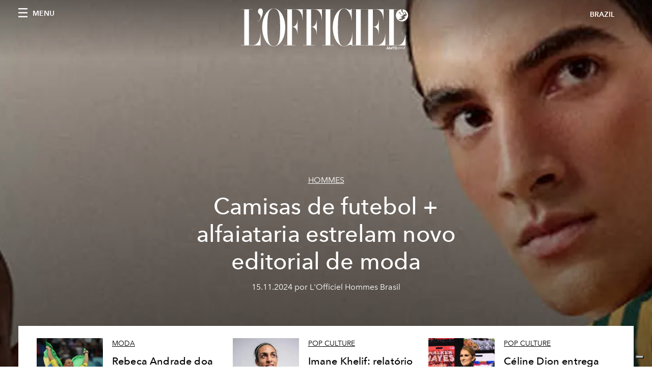

--- FILE ---
content_type: text/html; charset=utf-8
request_url: https://www.revistalofficiel.com.br/tags/olimpiadas-de-paris-2024
body_size: 18720
content:
<!DOCTYPE html><html lang="pt"><head><meta charSet="utf-8"/><meta name="viewport" content="width=device-width"/><title>L&#x27;Officiel BRAZIL - Articles tagged with olimpíadas de paris 2024</title><meta name="robots" content="index,follow"/><meta name="googlebot" content="index,follow"/><meta name="description" content="L&#x27;Officiel BRAZIL - This page shows 24 articles tagged with olimpíadas de paris 2024"/><meta property="og:title" content="L&#x27;Officiel BRAZIL - Articles tagged with olimpíadas de paris 2024"/><meta property="og:description" content="L&#x27;Officiel BRAZIL - This page shows 24 articles tagged with olimpíadas de paris 2024"/><meta property="og:url" content="https://www.revistalofficiel.com.br/tags/olimpiadas-de-paris-2024"/><meta property="og:type" content="website"/><meta property="og:image"/><meta property="og:locale" content="pt"/><meta property="og:site_name" content="L&#x27;Officiel BRAZIL"/><link rel="canonical" href="https://www.revistalofficiel.com.br/tags/olimpiadas-de-paris-2024"/><meta name="next-head-count" content="14"/><link rel="apple-touch-icon" sizes="57x57" href="/favicon/apple-icon-57x57.png"/><link rel="apple-touch-icon" sizes="60x60" href="/favicon/apple-icon-60x60.png"/><link rel="apple-touch-icon" sizes="72x72" href="/favicon/apple-icon-72x72.png"/><link rel="apple-touch-icon" sizes="76x76" href="/favicon/apple-icon-76x76.png"/><link rel="apple-touch-icon" sizes="114x114" href="/favicon/apple-icon-114x114.png"/><link rel="apple-touch-icon" sizes="120x120" href="/favicon/apple-icon-120x120.png"/><link rel="apple-touch-icon" sizes="144x144" href="/favicon/apple-icon-144x144.png"/><link rel="apple-touch-icon" sizes="152x152" href="/favicon/apple-icon-152x152.png"/><link rel="apple-touch-icon" sizes="180x180" href="/favicon/apple-icon-180x180.png"/><link rel="icon" type="image/png" sizes="192x192" href="/favicon/android-icon-192x192.png"/><link rel="icon" type="image/png" sizes="32x32" href="/favicon/favicon-32x32.png"/><link rel="icon" type="image/png" sizes="96x96" href="/favicon/favicon-96x96.png"/><link rel="icon" type="image/png" sizes="16x16" href="/favicon/favicon-16x16.png"/><link rel="manifest" href="/favicon/site.webmanifest"/><link rel="mask-icon" href="/favicon/safari-pinned-tab.svg" color="#5bbad5"/><meta name="msapplication-TileColor" content="#da532c"/><meta name="msapplication-TileImage" content="/favicon/ms-icon-144x144.png"/><meta name="theme-color" content="#ffffff"/><meta name="facebook-domain-verification" content="my8ldgnnrivbk4xufd1tnhnd5lkl0x"/><link rel="preload" href="/_next/static/css/dde85d4528e20ee4.css" as="style"/><link rel="stylesheet" href="/_next/static/css/dde85d4528e20ee4.css" data-n-g=""/><link rel="preload" href="/_next/static/css/92dccaead4ed6abf.css" as="style"/><link rel="stylesheet" href="/_next/static/css/92dccaead4ed6abf.css" data-n-p=""/><noscript data-n-css=""></noscript><script defer="" nomodule="" src="/_next/static/chunks/polyfills-c67a75d1b6f99dc8.js"></script><script src="//imasdk.googleapis.com/js/sdkloader/ima3.js" defer="" data-nscript="beforeInteractive"></script><script src="/_next/static/chunks/webpack-a4ad6a4ab326c0f1.js" defer=""></script><script src="/_next/static/chunks/framework-d41e0a226a62b639.js" defer=""></script><script src="/_next/static/chunks/main-e2d3aacfa06d9b4b.js" defer=""></script><script src="/_next/static/chunks/pages/_app-f068beb435e861b0.js" defer=""></script><script src="/_next/static/chunks/611-4ab6d92441c00cdc.js" defer=""></script><script src="/_next/static/chunks/511-0c6a8d905e3d25eb.js" defer=""></script><script src="/_next/static/chunks/161-bb12749c68e5f408.js" defer=""></script><script src="/_next/static/chunks/665-f860c853d81dc6a5.js" defer=""></script><script src="/_next/static/chunks/pages/tags/%5Bslug%5D-cc05ce9346acf09a.js" defer=""></script><script src="/_next/static/Vj2lCDiF2BsllfDzmF2uK/_buildManifest.js" defer=""></script><script src="/_next/static/Vj2lCDiF2BsllfDzmF2uK/_ssgManifest.js" defer=""></script></head><body class="site-body body-main-channel"><noscript><iframe src="https://www.googletagmanager.com/ns.html?id=GTM-5MNMJLP" height="0" width="0" style="display:none;visibility:hidden"></iframe></noscript><div id="__next" data-reactroot=""><nav class="site-header site-header--rev is-reversed"><div class="adv--topdesktop"><div class="_iub_cs_activate-inline adunitContainer"><div class="adBox"></div></div></div><div class="site-header__background"><progress class="site-header__progress" max="0" value="0"></progress><div class="wrap"><div class="site-header__content"><div class="site-header__left"><a class="site-header__nav-button"><i class="icon--hamburger"></i><span>Menu</span></a></div><a class="site-header__logo" title="L&#x27;Officiel brazil" href="/"><img alt="L&#x27;Officiel brazil" title="L&#x27;Officiel brazil" class="logo" src="/images/logo-lofficiel-amtd.svg" width="390" height="90"/><img alt="L&#x27;Officiel brazil" title="L&#x27;Officiel brazil" class="logo--rev" src="/images/logo-lofficiel-rev-amtd.svg" width="390" height="90"/></a><div class="site-header__right"><a class="site-header__tenants-button">brazil</a><a class="site-header__channels-button hidden--on-lap"><span class="text"><div class="hidden--on-lap">brazil</div></span></a></div></div></div></div></nav><nav class="aside-nav" id="main-nav"><div class="aside-nav__header"><a class="aside-nav__header__closer" title="Close navigation menu"><i class="icon--cross icon--large"></i></a></div><div class="aside-nav__content"><div class="space--bottom-2"><form action="/busca" class="form--with-inline-button"><div class="form__field"><input type="text" id="search-box-input" name="query" placeholder="Busca" required=""/><label for="search-box-input" class="input--hidden">Busca</label></div><button class="button--small button--compact" aria-label="Search button"><i class="icon--search"></i></button></form></div><div class="space--bottom-1"><h6 class="aside-nav__content__title">Categories</h6></div><ul class="aside-nav__content__list"><li class="aside-nav__content__list__item"><a class="aside-nav__content__list__link" aria-label="Link for the category moda" href="/categories/moda">Moda</a></li><li class="aside-nav__content__list__item"><a class="aside-nav__content__list__link" aria-label="Link for the category pop-culture" href="/categories/pop-culture">Pop culture</a></li><li class="aside-nav__content__list__item"><a class="aside-nav__content__list__link" aria-label="Link for the category cultura" href="/categories/cultura">Cultura</a></li><li class="aside-nav__content__list__item"><a class="aside-nav__content__list__link" aria-label="Link for the category fashion-week" href="/categories/fashion-week">Fashion Week</a></li><li class="aside-nav__content__list__item"><a class="aside-nav__content__list__link" aria-label="Link for the category beleza" href="/categories/beleza">Beleza</a></li><li class="aside-nav__content__list__item"><a class="aside-nav__content__list__link" aria-label="Link for the category joias" href="/categories/joias">Joias</a></li><li class="aside-nav__content__list__item"><a class="aside-nav__content__list__link" aria-label="Link for the category wellness" href="/categories/wellness">Wellness</a></li><li class="aside-nav__content__list__item"><a class="aside-nav__content__list__link" aria-label="Link for the category hommes" href="/categories/hommes">Hommes</a></li><li class="aside-nav__content__list__item"><a class="aside-nav__content__list__link" aria-label="Link for the category viagem" href="/categories/viagem">Viagem</a></li><li class="aside-nav__content__list__item"><a class="aside-nav__content__list__link" aria-label="Link for the category pet" href="/categories/pet">Pet</a></li><li class="aside-nav__content__list__item"><a class="aside-nav__content__list__link" aria-label="Link for the category maison" href="/categories/maison">Maison</a></li><li class="aside-nav__content__list__item"><a class="aside-nav__content__list__link" aria-label="Link for the category gastronomia" href="/categories/gastronomia">Gastronomia</a></li><li class="aside-nav__content__list__item"><a class="aside-nav__content__list__link" aria-label="Link for the category arte" href="/categories/arte">Arte</a></li><li class="aside-nav__content__list__item"><a class="aside-nav__content__list__link" aria-label="Link for the category videos" href="/categories/videos">Videos</a></li><li class="aside-nav__content__list__item"><a class="aside-nav__content__list__link" aria-label="Link for the category guia-de-natal" href="/categories/guia-de-natal">Guia de Natal</a></li><li class="aside-nav__content__list__item"><a class="aside-nav__content__list__link" aria-label="Link for the category noite" href="/categories/noite">Noite</a></li><li class="aside-nav__content__list__item"><a class="aside-nav__content__list__link" aria-label="Link for the category save-the-date" href="/categories/save-the-date">Save The Date</a></li><li class="aside-nav__content__list__item"><a href="https://www.lofficielcoffee.com" target="_blank" rel="noopener noreferrer" class="aside-nav__content__list__link" aria-label="L&#x27;Officiel Coffee">L&#x27;Officiel Coffee</a></li></ul></div><div class="aside-nav__footer"><div class="space--bottom-2"><div class="aside-nav__footer__logo"><span style="box-sizing:border-box;display:inline-block;overflow:hidden;width:initial;height:initial;background:none;opacity:1;border:0;margin:0;padding:0;position:relative;max-width:100%"><span style="box-sizing:border-box;display:block;width:initial;height:initial;background:none;opacity:1;border:0;margin:0;padding:0;max-width:100%"><img style="display:block;max-width:100%;width:initial;height:initial;background:none;opacity:1;border:0;margin:0;padding:0" alt="" aria-hidden="true" src="data:image/svg+xml,%3csvg%20xmlns=%27http://www.w3.org/2000/svg%27%20version=%271.1%27%20width=%27150%27%20height=%2734%27/%3e"/></span><img alt="L&#x27;Officiel brazil" title="L&#x27;Officiel brazil" src="[data-uri]" decoding="async" data-nimg="intrinsic" style="position:absolute;top:0;left:0;bottom:0;right:0;box-sizing:border-box;padding:0;border:none;margin:auto;display:block;width:0;height:0;min-width:100%;max-width:100%;min-height:100%;max-height:100%"/><noscript><img alt="L&#x27;Officiel brazil" title="L&#x27;Officiel brazil" srcSet="/images/logo-lofficiel-rev-amtd.svg 1x, /images/logo-lofficiel-rev-amtd.svg 2x" src="/images/logo-lofficiel-rev-amtd.svg" decoding="async" data-nimg="intrinsic" style="position:absolute;top:0;left:0;bottom:0;right:0;box-sizing:border-box;padding:0;border:none;margin:auto;display:block;width:0;height:0;min-width:100%;max-width:100%;min-height:100%;max-height:100%" loading="lazy"/></noscript></span></div></div><div class="space--bottom-1"><h6 class="aside-nav__footer__title"><a class="aside-nav__footer__title" href="/issues">Buy the Issue</a></h6><h6 class="aside-nav__footer__title space--bottom-2"><a class="aside-nav__footer__title" href="/contatos">Contatos</a></h6><h6 class="aside-nav__footer__title">Follow us</h6><ul class="aside-nav__footer__inline-list"><li class="aside-nav__footer__inline-list__item"><a href="https://www.twitter.com/lofficielbrasil" target="_blank" rel="noopener noreferrer" class="aside-nav__footer__inline-list__link" aria-label="Link for social handle twitter"><span>twitter</span><i class="icon--twitter"></i></a></li><li class="aside-nav__footer__inline-list__item"><a href="https://www.facebook.com/revistalofficielbrasil/" target="_blank" rel="noopener noreferrer" class="aside-nav__footer__inline-list__link" aria-label="Link for social handle facebook"><span>facebook</span><i class="icon--facebook"></i></a></li><li class="aside-nav__footer__inline-list__item"><a href="https://www.instagram.com/lofficielbrasil/" target="_blank" rel="noopener noreferrer" class="aside-nav__footer__inline-list__link" aria-label="Link for social handle instagram"><span>instagram</span><i class="icon--instagram"></i></a></li></ul></div></div></nav><nav class="aside-nav aside-nav--right aside-nav--rev" id="tenants-nav"><div class="aside-nav__header"><a class="aside-nav__header__closer" title="Close navigation menu"><i class="icon--cross icon--large"></i></a></div><div class="aside-nav__content"><ul class="aside-nav__content__list"><li class="aside-nav__content__list__item"><a class="aside-nav__content__list__link" href="https://www.lofficiel.com.ar" target="_blank" rel="noopener noreferrer">argentina</a></li><li class="aside-nav__content__list__item"><a class="aside-nav__content__list__link" href="https://lofficielbaltic.com" target="_blank" rel="noopener noreferrer">baltic</a></li><li class="aside-nav__content__list__item"><a class="aside-nav__content__list__link" href="https://www.lofficiel.be" target="_blank" rel="noopener noreferrer">belgium</a></li><li class="aside-nav__content__list__item"><a class="aside-nav__content__list__link" href="https://www.revistalofficiel.com.br" target="_blank" rel="noopener noreferrer">brazil</a></li><li class="aside-nav__content__list__item"><a class="aside-nav__content__list__link" href="https://www.lofficiel-canada.com" target="_blank" rel="noopener noreferrer">canada</a></li><li class="aside-nav__content__list__item"><a class="aside-nav__content__list__link" href="https://www.lofficielchile.com" target="_blank" rel="noopener noreferrer">chile</a></li><li class="aside-nav__content__list__item"><a class="aside-nav__content__list__link" href="https://www.lofficiel.com" target="_blank" rel="noopener noreferrer">france</a></li><li class="aside-nav__content__list__item"><a class="aside-nav__content__list__link" href="https://www.lofficielhk.com" target="_blank" rel="noopener noreferrer">hong kong sar</a></li><li class="aside-nav__content__list__item"><a class="aside-nav__content__list__link" href="https://www.lofficielibiza.com" target="_blank" rel="noopener noreferrer">ibiza</a></li><li class="aside-nav__content__list__item"><a class="aside-nav__content__list__link" href="https://www.lofficielitalia.com" target="_blank" rel="noopener noreferrer">italy</a></li><li class="aside-nav__content__list__item"><a class="aside-nav__content__list__link" href="https://www.lofficieljapan.com" target="_blank" rel="noopener noreferrer">japan</a></li><li class="aside-nav__content__list__item"><a class="aside-nav__content__list__link" href="https://www.lofficielkorea.com" target="_blank" rel="noopener noreferrer">korea</a></li><li class="aside-nav__content__list__item"><a class="aside-nav__content__list__link" href="https://lofficielbaltic.com/lv" target="_blank" rel="noopener noreferrer">latvia</a></li><li class="aside-nav__content__list__item"><a class="aside-nav__content__list__link" href="https://www.lofficielmalaysia.com" target="_blank" rel="noopener noreferrer">malaysia</a></li><li class="aside-nav__content__list__item"><a class="aside-nav__content__list__link" href="https://www.hommesmalaysia.com" target="_blank" rel="noopener noreferrer">malaysia hommes</a></li><li class="aside-nav__content__list__item"><a class="aside-nav__content__list__link" href="https://www.lofficielmexico.com" target="_blank" rel="noopener noreferrer">mexico</a></li><li class="aside-nav__content__list__item"><a class="aside-nav__content__list__link" href="https://www.lofficielmonaco.com/" target="_blank" rel="noopener noreferrer">monaco</a></li><li class="aside-nav__content__list__item"><a class="aside-nav__content__list__link" href="https://www.lofficielph.com" target="_blank" rel="noopener noreferrer">philippines</a></li><li class="aside-nav__content__list__item"><a class="aside-nav__content__list__link" href="https://www.lofficiel.com/categories/french-riviera" target="_blank" rel="noopener noreferrer">riviera</a></li><li class="aside-nav__content__list__item"><a class="aside-nav__content__list__link" href="https://www.lofficielsingapore.com" target="_blank" rel="noopener noreferrer">singapore</a></li><li class="aside-nav__content__list__item"><a class="aside-nav__content__list__link" href="https://www.hommessingapore.com" target="_blank" rel="noopener noreferrer">singapore hommes</a></li><li class="aside-nav__content__list__item"><a class="aside-nav__content__list__link" href="https://www.lofficielstbarth.com" target="_blank" rel="noopener noreferrer">st. barth</a></li><li class="aside-nav__content__list__item"><a class="aside-nav__content__list__link" href="https://www.lofficiel.es" target="_blank" rel="noopener noreferrer">spain</a></li><li class="aside-nav__content__list__item"><a class="aside-nav__content__list__link" href="https://www.lofficiel.ch" target="_blank" rel="noopener noreferrer">switzerland</a></li><li class="aside-nav__content__list__item"><a class="aside-nav__content__list__link" href="https://www.lofficiel.com.tr" target="_blank" rel="noopener noreferrer">turkey</a></li><li class="aside-nav__content__list__item"><a class="aside-nav__content__list__link" href="https://www.lofficiel.co.uk" target="_blank" rel="noopener noreferrer">uk</a></li><li class="aside-nav__content__list__item"><a class="aside-nav__content__list__link" href="https://www.lofficielusa.com" target="_blank" rel="noopener noreferrer">usa</a></li><li class="aside-nav__content__list__item"><a class="aside-nav__content__list__link" href="https://www.lofficielvietnam.com/" target="_blank" rel="noopener noreferrer">vietnam</a></li></ul></div></nav><main class="site-content"><div><div class="post-roaster--full" style="display:block"><div class="post-roaster__main"><a class="stack-showcase stack-showcase--floated" href="/hommes/camisas-de-futebol-alfaiataria-editorial-de-moda-masculina"><div class="stack-showcase__image"><span style="box-sizing:border-box;display:block;overflow:hidden;width:initial;height:initial;background:none;opacity:1;border:0;margin:0;padding:0;position:absolute;top:0;left:0;bottom:0;right:0"><img src="[data-uri]" decoding="async" data-nimg="fill" style="position:absolute;top:0;left:0;bottom:0;right:0;box-sizing:border-box;padding:0;border:none;margin:auto;display:block;width:0;height:0;min-width:100%;max-width:100%;min-height:100%;max-height:100%;object-fit:cover"/><noscript><img sizes="100vw" srcSet="/_next/image?url=https%3A%2F%2Fwww.datocms-assets.com%2F46743%2F1731684303-untitled-24_easy-resize-com.jpg%3Fauto%3Dformat%252Ccompress%26crop%3Dfocalpoint%26cs%3Dsrgb%26fit%3Dcrop%26fp-x%3D0.45%26fp-y%3D0.18%26h%3D800%26w%3D2560&amp;w=640&amp;q=75 640w, /_next/image?url=https%3A%2F%2Fwww.datocms-assets.com%2F46743%2F1731684303-untitled-24_easy-resize-com.jpg%3Fauto%3Dformat%252Ccompress%26crop%3Dfocalpoint%26cs%3Dsrgb%26fit%3Dcrop%26fp-x%3D0.45%26fp-y%3D0.18%26h%3D800%26w%3D2560&amp;w=750&amp;q=75 750w, /_next/image?url=https%3A%2F%2Fwww.datocms-assets.com%2F46743%2F1731684303-untitled-24_easy-resize-com.jpg%3Fauto%3Dformat%252Ccompress%26crop%3Dfocalpoint%26cs%3Dsrgb%26fit%3Dcrop%26fp-x%3D0.45%26fp-y%3D0.18%26h%3D800%26w%3D2560&amp;w=828&amp;q=75 828w, /_next/image?url=https%3A%2F%2Fwww.datocms-assets.com%2F46743%2F1731684303-untitled-24_easy-resize-com.jpg%3Fauto%3Dformat%252Ccompress%26crop%3Dfocalpoint%26cs%3Dsrgb%26fit%3Dcrop%26fp-x%3D0.45%26fp-y%3D0.18%26h%3D800%26w%3D2560&amp;w=1080&amp;q=75 1080w, /_next/image?url=https%3A%2F%2Fwww.datocms-assets.com%2F46743%2F1731684303-untitled-24_easy-resize-com.jpg%3Fauto%3Dformat%252Ccompress%26crop%3Dfocalpoint%26cs%3Dsrgb%26fit%3Dcrop%26fp-x%3D0.45%26fp-y%3D0.18%26h%3D800%26w%3D2560&amp;w=1200&amp;q=75 1200w, /_next/image?url=https%3A%2F%2Fwww.datocms-assets.com%2F46743%2F1731684303-untitled-24_easy-resize-com.jpg%3Fauto%3Dformat%252Ccompress%26crop%3Dfocalpoint%26cs%3Dsrgb%26fit%3Dcrop%26fp-x%3D0.45%26fp-y%3D0.18%26h%3D800%26w%3D2560&amp;w=1920&amp;q=75 1920w, /_next/image?url=https%3A%2F%2Fwww.datocms-assets.com%2F46743%2F1731684303-untitled-24_easy-resize-com.jpg%3Fauto%3Dformat%252Ccompress%26crop%3Dfocalpoint%26cs%3Dsrgb%26fit%3Dcrop%26fp-x%3D0.45%26fp-y%3D0.18%26h%3D800%26w%3D2560&amp;w=2048&amp;q=75 2048w, /_next/image?url=https%3A%2F%2Fwww.datocms-assets.com%2F46743%2F1731684303-untitled-24_easy-resize-com.jpg%3Fauto%3Dformat%252Ccompress%26crop%3Dfocalpoint%26cs%3Dsrgb%26fit%3Dcrop%26fp-x%3D0.45%26fp-y%3D0.18%26h%3D800%26w%3D2560&amp;w=3840&amp;q=75 3840w" src="/_next/image?url=https%3A%2F%2Fwww.datocms-assets.com%2F46743%2F1731684303-untitled-24_easy-resize-com.jpg%3Fauto%3Dformat%252Ccompress%26crop%3Dfocalpoint%26cs%3Dsrgb%26fit%3Dcrop%26fp-x%3D0.45%26fp-y%3D0.18%26h%3D800%26w%3D2560&amp;w=3840&amp;q=75" decoding="async" data-nimg="fill" style="position:absolute;top:0;left:0;bottom:0;right:0;box-sizing:border-box;padding:0;border:none;margin:auto;display:block;width:0;height:0;min-width:100%;max-width:100%;min-height:100%;max-height:100%;object-fit:cover" loading="lazy"/></noscript></span></div><div class="stack-showcase__body"><h4 class="stack-showcase__pretitle">Hommes</h4><h3 class="stack-showcase__title"><span class="hover-underline">Camisas de futebol + alfaiataria estrelam novo editorial de moda </span></h3><div class="stack-showcase__text"><p><em>Em jogo! Camisas de futebol das seleções entram em campo ao lado da alfaiataria para compor looks modernos e despretensiosos. Confira um editorial de moda exclusivo e inspire-se!</em><span></span></p></div><div class="stack-showcase__footer">15.11.2024 por L&#x27;Officiel Hommes Brasil</div></div></a></div><div class="wrap"><div class="post-roaster__others"><div class="grid"><div class="grid__item lap-4-12"><div class="post-roaster__others__item"><a class="hallway hallway--stack-eq-lap" href="/moda/rebeca-andrade-doa-collant-usado-nas-olimpiadas-por-uma-boa-causa"><div class="hallway__image"><span style="box-sizing:border-box;display:block;overflow:hidden;width:initial;height:initial;background:none;opacity:1;border:0;margin:0;padding:0;position:absolute;top:0;left:0;bottom:0;right:0"><img alt="Rebeca Andrade" src="[data-uri]" decoding="async" data-nimg="fill" style="position:absolute;top:0;left:0;bottom:0;right:0;box-sizing:border-box;padding:0;border:none;margin:auto;display:block;width:0;height:0;min-width:100%;max-width:100%;min-height:100%;max-height:100%;object-fit:cover"/><noscript><img alt="Rebeca Andrade" sizes="100vw" srcSet="/_next/image?url=https%3A%2F%2Fwww.datocms-assets.com%2F46743%2F1746736746-rebecca-andrade-getty-1-rebeca-andrade.jpg%3Fauto%3Dformat%252Ccompress%26crop%3Dfocalpoint%26cs%3Dsrgb%26fit%3Dcrop%26fp-x%3D0.51%26fp-y%3D0.26%26h%3D468%26w%3D666&amp;w=640&amp;q=75 640w, /_next/image?url=https%3A%2F%2Fwww.datocms-assets.com%2F46743%2F1746736746-rebecca-andrade-getty-1-rebeca-andrade.jpg%3Fauto%3Dformat%252Ccompress%26crop%3Dfocalpoint%26cs%3Dsrgb%26fit%3Dcrop%26fp-x%3D0.51%26fp-y%3D0.26%26h%3D468%26w%3D666&amp;w=750&amp;q=75 750w, /_next/image?url=https%3A%2F%2Fwww.datocms-assets.com%2F46743%2F1746736746-rebecca-andrade-getty-1-rebeca-andrade.jpg%3Fauto%3Dformat%252Ccompress%26crop%3Dfocalpoint%26cs%3Dsrgb%26fit%3Dcrop%26fp-x%3D0.51%26fp-y%3D0.26%26h%3D468%26w%3D666&amp;w=828&amp;q=75 828w, /_next/image?url=https%3A%2F%2Fwww.datocms-assets.com%2F46743%2F1746736746-rebecca-andrade-getty-1-rebeca-andrade.jpg%3Fauto%3Dformat%252Ccompress%26crop%3Dfocalpoint%26cs%3Dsrgb%26fit%3Dcrop%26fp-x%3D0.51%26fp-y%3D0.26%26h%3D468%26w%3D666&amp;w=1080&amp;q=75 1080w, /_next/image?url=https%3A%2F%2Fwww.datocms-assets.com%2F46743%2F1746736746-rebecca-andrade-getty-1-rebeca-andrade.jpg%3Fauto%3Dformat%252Ccompress%26crop%3Dfocalpoint%26cs%3Dsrgb%26fit%3Dcrop%26fp-x%3D0.51%26fp-y%3D0.26%26h%3D468%26w%3D666&amp;w=1200&amp;q=75 1200w, /_next/image?url=https%3A%2F%2Fwww.datocms-assets.com%2F46743%2F1746736746-rebecca-andrade-getty-1-rebeca-andrade.jpg%3Fauto%3Dformat%252Ccompress%26crop%3Dfocalpoint%26cs%3Dsrgb%26fit%3Dcrop%26fp-x%3D0.51%26fp-y%3D0.26%26h%3D468%26w%3D666&amp;w=1920&amp;q=75 1920w, /_next/image?url=https%3A%2F%2Fwww.datocms-assets.com%2F46743%2F1746736746-rebecca-andrade-getty-1-rebeca-andrade.jpg%3Fauto%3Dformat%252Ccompress%26crop%3Dfocalpoint%26cs%3Dsrgb%26fit%3Dcrop%26fp-x%3D0.51%26fp-y%3D0.26%26h%3D468%26w%3D666&amp;w=2048&amp;q=75 2048w, /_next/image?url=https%3A%2F%2Fwww.datocms-assets.com%2F46743%2F1746736746-rebecca-andrade-getty-1-rebeca-andrade.jpg%3Fauto%3Dformat%252Ccompress%26crop%3Dfocalpoint%26cs%3Dsrgb%26fit%3Dcrop%26fp-x%3D0.51%26fp-y%3D0.26%26h%3D468%26w%3D666&amp;w=3840&amp;q=75 3840w" src="/_next/image?url=https%3A%2F%2Fwww.datocms-assets.com%2F46743%2F1746736746-rebecca-andrade-getty-1-rebeca-andrade.jpg%3Fauto%3Dformat%252Ccompress%26crop%3Dfocalpoint%26cs%3Dsrgb%26fit%3Dcrop%26fp-x%3D0.51%26fp-y%3D0.26%26h%3D468%26w%3D666&amp;w=3840&amp;q=75" decoding="async" data-nimg="fill" style="position:absolute;top:0;left:0;bottom:0;right:0;box-sizing:border-box;padding:0;border:none;margin:auto;display:block;width:0;height:0;min-width:100%;max-width:100%;min-height:100%;max-height:100%;object-fit:cover" loading="lazy"/></noscript></span></div><div class="hallway__body"><h4 class="hallway__pretitle">Moda</h4><h3 class="hallway__title"><span class="hover-underline">Rebeca Andrade doa collant usado nas Olimpíadas por uma boa causa</span></h3><div class="hallway__text"><p>Rebeca Andrade fez história nos Jogos Olímpicos de Paris</p></div><div class="hallway__footer">07.11.2024 por L&#x27;Officiel Brasil</div></div></a></div></div><div class="grid__item lap-4-12"><div class="post-roaster__others__item"><a class="hallway hallway--stack-eq-lap" href="/pop-culture/imane-khelif-relatorio-gera-reviravolta-para-boxeadora-olimpica"><div class="hallway__image"><span style="box-sizing:border-box;display:block;overflow:hidden;width:initial;height:initial;background:none;opacity:1;border:0;margin:0;padding:0;position:absolute;top:0;left:0;bottom:0;right:0"><img alt="adult male man person face head" src="[data-uri]" decoding="async" data-nimg="fill" style="position:absolute;top:0;left:0;bottom:0;right:0;box-sizing:border-box;padding:0;border:none;margin:auto;display:block;width:0;height:0;min-width:100%;max-width:100%;min-height:100%;max-height:100%;object-fit:cover"/><noscript><img alt="adult male man person face head" sizes="100vw" srcSet="/_next/image?url=https%3A%2F%2Fwww.datocms-assets.com%2F46743%2F1730813538-imane-khelif-reproducao-instagram_easy-resize-com.jpg%3Fauto%3Dformat%252Ccompress%26crop%3Dfocalpoint%26cs%3Dsrgb%26fit%3Dcrop%26fp-x%3D0.6%26fp-y%3D0.25%26h%3D468%26w%3D666&amp;w=640&amp;q=75 640w, /_next/image?url=https%3A%2F%2Fwww.datocms-assets.com%2F46743%2F1730813538-imane-khelif-reproducao-instagram_easy-resize-com.jpg%3Fauto%3Dformat%252Ccompress%26crop%3Dfocalpoint%26cs%3Dsrgb%26fit%3Dcrop%26fp-x%3D0.6%26fp-y%3D0.25%26h%3D468%26w%3D666&amp;w=750&amp;q=75 750w, /_next/image?url=https%3A%2F%2Fwww.datocms-assets.com%2F46743%2F1730813538-imane-khelif-reproducao-instagram_easy-resize-com.jpg%3Fauto%3Dformat%252Ccompress%26crop%3Dfocalpoint%26cs%3Dsrgb%26fit%3Dcrop%26fp-x%3D0.6%26fp-y%3D0.25%26h%3D468%26w%3D666&amp;w=828&amp;q=75 828w, /_next/image?url=https%3A%2F%2Fwww.datocms-assets.com%2F46743%2F1730813538-imane-khelif-reproducao-instagram_easy-resize-com.jpg%3Fauto%3Dformat%252Ccompress%26crop%3Dfocalpoint%26cs%3Dsrgb%26fit%3Dcrop%26fp-x%3D0.6%26fp-y%3D0.25%26h%3D468%26w%3D666&amp;w=1080&amp;q=75 1080w, /_next/image?url=https%3A%2F%2Fwww.datocms-assets.com%2F46743%2F1730813538-imane-khelif-reproducao-instagram_easy-resize-com.jpg%3Fauto%3Dformat%252Ccompress%26crop%3Dfocalpoint%26cs%3Dsrgb%26fit%3Dcrop%26fp-x%3D0.6%26fp-y%3D0.25%26h%3D468%26w%3D666&amp;w=1200&amp;q=75 1200w, /_next/image?url=https%3A%2F%2Fwww.datocms-assets.com%2F46743%2F1730813538-imane-khelif-reproducao-instagram_easy-resize-com.jpg%3Fauto%3Dformat%252Ccompress%26crop%3Dfocalpoint%26cs%3Dsrgb%26fit%3Dcrop%26fp-x%3D0.6%26fp-y%3D0.25%26h%3D468%26w%3D666&amp;w=1920&amp;q=75 1920w, /_next/image?url=https%3A%2F%2Fwww.datocms-assets.com%2F46743%2F1730813538-imane-khelif-reproducao-instagram_easy-resize-com.jpg%3Fauto%3Dformat%252Ccompress%26crop%3Dfocalpoint%26cs%3Dsrgb%26fit%3Dcrop%26fp-x%3D0.6%26fp-y%3D0.25%26h%3D468%26w%3D666&amp;w=2048&amp;q=75 2048w, /_next/image?url=https%3A%2F%2Fwww.datocms-assets.com%2F46743%2F1730813538-imane-khelif-reproducao-instagram_easy-resize-com.jpg%3Fauto%3Dformat%252Ccompress%26crop%3Dfocalpoint%26cs%3Dsrgb%26fit%3Dcrop%26fp-x%3D0.6%26fp-y%3D0.25%26h%3D468%26w%3D666&amp;w=3840&amp;q=75 3840w" src="/_next/image?url=https%3A%2F%2Fwww.datocms-assets.com%2F46743%2F1730813538-imane-khelif-reproducao-instagram_easy-resize-com.jpg%3Fauto%3Dformat%252Ccompress%26crop%3Dfocalpoint%26cs%3Dsrgb%26fit%3Dcrop%26fp-x%3D0.6%26fp-y%3D0.25%26h%3D468%26w%3D666&amp;w=3840&amp;q=75" decoding="async" data-nimg="fill" style="position:absolute;top:0;left:0;bottom:0;right:0;box-sizing:border-box;padding:0;border:none;margin:auto;display:block;width:0;height:0;min-width:100%;max-width:100%;min-height:100%;max-height:100%;object-fit:cover" loading="lazy"/></noscript></span></div><div class="hallway__body"><h4 class="hallway__pretitle">Pop culture</h4><h3 class="hallway__title"><span class="hover-underline">Imane Khelif: relatório gera reviravolta para boxeadora olímpica</span></h3><div class="hallway__text"><p><i><span style="font-weight:400">Relatório médico vazado, afirma que a boxeadora olímpica Imane Khelif, tem cromossomos e órgãos masculinos internos</span></i></p></div><div class="hallway__footer">05.11.2024 por L&#x27;Officiel Brasil</div></div></a></div></div><div class="grid__item lap-4-12"><div class="post-roaster__others__item"><a class="hallway hallway--stack-eq-lap" href="/pop-culture/celine-dion-entrega-premio-em-evento-de-gala-com-mensagem-especial"><div class="hallway__image"><span style="box-sizing:border-box;display:block;overflow:hidden;width:initial;height:initial;background:none;opacity:1;border:0;margin:0;padding:0;position:absolute;top:0;left:0;bottom:0;right:0"><img alt="crowd person adult female woman audience speech face head podium" src="[data-uri]" decoding="async" data-nimg="fill" style="position:absolute;top:0;left:0;bottom:0;right:0;box-sizing:border-box;padding:0;border:none;margin:auto;display:block;width:0;height:0;min-width:100%;max-width:100%;min-height:100%;max-height:100%;object-fit:cover"/><noscript><img alt="crowd person adult female woman audience speech face head podium" sizes="100vw" srcSet="/_next/image?url=https%3A%2F%2Fwww.datocms-assets.com%2F46743%2F1729742339-gettyimages-2180411075_easy-resize-com.jpg%3Fauto%3Dformat%252Ccompress%26crop%3Dfocalpoint%26cs%3Dsrgb%26fit%3Dcrop%26fp-x%3D0.53%26fp-y%3D0.2%26h%3D468%26w%3D666&amp;w=640&amp;q=75 640w, /_next/image?url=https%3A%2F%2Fwww.datocms-assets.com%2F46743%2F1729742339-gettyimages-2180411075_easy-resize-com.jpg%3Fauto%3Dformat%252Ccompress%26crop%3Dfocalpoint%26cs%3Dsrgb%26fit%3Dcrop%26fp-x%3D0.53%26fp-y%3D0.2%26h%3D468%26w%3D666&amp;w=750&amp;q=75 750w, /_next/image?url=https%3A%2F%2Fwww.datocms-assets.com%2F46743%2F1729742339-gettyimages-2180411075_easy-resize-com.jpg%3Fauto%3Dformat%252Ccompress%26crop%3Dfocalpoint%26cs%3Dsrgb%26fit%3Dcrop%26fp-x%3D0.53%26fp-y%3D0.2%26h%3D468%26w%3D666&amp;w=828&amp;q=75 828w, /_next/image?url=https%3A%2F%2Fwww.datocms-assets.com%2F46743%2F1729742339-gettyimages-2180411075_easy-resize-com.jpg%3Fauto%3Dformat%252Ccompress%26crop%3Dfocalpoint%26cs%3Dsrgb%26fit%3Dcrop%26fp-x%3D0.53%26fp-y%3D0.2%26h%3D468%26w%3D666&amp;w=1080&amp;q=75 1080w, /_next/image?url=https%3A%2F%2Fwww.datocms-assets.com%2F46743%2F1729742339-gettyimages-2180411075_easy-resize-com.jpg%3Fauto%3Dformat%252Ccompress%26crop%3Dfocalpoint%26cs%3Dsrgb%26fit%3Dcrop%26fp-x%3D0.53%26fp-y%3D0.2%26h%3D468%26w%3D666&amp;w=1200&amp;q=75 1200w, /_next/image?url=https%3A%2F%2Fwww.datocms-assets.com%2F46743%2F1729742339-gettyimages-2180411075_easy-resize-com.jpg%3Fauto%3Dformat%252Ccompress%26crop%3Dfocalpoint%26cs%3Dsrgb%26fit%3Dcrop%26fp-x%3D0.53%26fp-y%3D0.2%26h%3D468%26w%3D666&amp;w=1920&amp;q=75 1920w, /_next/image?url=https%3A%2F%2Fwww.datocms-assets.com%2F46743%2F1729742339-gettyimages-2180411075_easy-resize-com.jpg%3Fauto%3Dformat%252Ccompress%26crop%3Dfocalpoint%26cs%3Dsrgb%26fit%3Dcrop%26fp-x%3D0.53%26fp-y%3D0.2%26h%3D468%26w%3D666&amp;w=2048&amp;q=75 2048w, /_next/image?url=https%3A%2F%2Fwww.datocms-assets.com%2F46743%2F1729742339-gettyimages-2180411075_easy-resize-com.jpg%3Fauto%3Dformat%252Ccompress%26crop%3Dfocalpoint%26cs%3Dsrgb%26fit%3Dcrop%26fp-x%3D0.53%26fp-y%3D0.2%26h%3D468%26w%3D666&amp;w=3840&amp;q=75 3840w" src="/_next/image?url=https%3A%2F%2Fwww.datocms-assets.com%2F46743%2F1729742339-gettyimages-2180411075_easy-resize-com.jpg%3Fauto%3Dformat%252Ccompress%26crop%3Dfocalpoint%26cs%3Dsrgb%26fit%3Dcrop%26fp-x%3D0.53%26fp-y%3D0.2%26h%3D468%26w%3D666&amp;w=3840&amp;q=75" decoding="async" data-nimg="fill" style="position:absolute;top:0;left:0;bottom:0;right:0;box-sizing:border-box;padding:0;border:none;margin:auto;display:block;width:0;height:0;min-width:100%;max-width:100%;min-height:100%;max-height:100%;object-fit:cover" loading="lazy"/></noscript></span></div><div class="hallway__body"><h4 class="hallway__pretitle">Pop culture</h4><h3 class="hallway__title"><span class="hover-underline">Céline Dion entrega prêmio em evento de gala com mensagem especial</span></h3><div class="hallway__text"><p>Céline Dion emocionou a todos ao entregar um prêmio na gala, compartilhando uma mensagem poderosa sobre esperança e resiliência em meio aos desafios</p></div><div class="hallway__footer">24.10.2024 por L&#x27;Officiel Brasil </div></div></a></div></div></div></div></div></div></div><div class="wrap--on-fullhd"><div class="site-background"><div class="padding--bottom-3-on-lap"><div class="wrap"><div class="section-header"><h2 class="section-header__title"></h2></div></div><div class="wrap--on-lap"><div class="grid" style="display:block"><div class="grid__item lap-4-12"><div class="space--bottom-1-on-lap"><a class="stack" href="/hommes/principe-william-explica-ausencia-nas-olimpiadas-de-2024"><div class="stack__image"><span style="box-sizing:border-box;display:block;overflow:hidden;width:initial;height:initial;background:none;opacity:1;border:0;margin:0;padding:0;position:absolute;top:0;left:0;bottom:0;right:0"><img alt="officer person military military officer adult male man captain coat face" src="[data-uri]" decoding="async" data-nimg="fill" style="position:absolute;top:0;left:0;bottom:0;right:0;box-sizing:border-box;padding:0;border:none;margin:auto;display:block;width:0;height:0;min-width:100%;max-width:100%;min-height:100%;max-height:100%;object-fit:cover"/><noscript><img alt="officer person military military officer adult male man captain coat face" sizes="100vw" srcSet="/_next/image?url=https%3A%2F%2Fwww.datocms-assets.com%2F46743%2F1728139175-gettyimages-1821563369_easy-resize-com.jpg%3Fauto%3Dformat%252Ccompress%26crop%3Dfocalpoint%26cs%3Dsrgb%26fit%3Dcrop%26fp-x%3D0.57%26fp-y%3D0.29%26h%3D660%26w%3D868&amp;w=640&amp;q=75 640w, /_next/image?url=https%3A%2F%2Fwww.datocms-assets.com%2F46743%2F1728139175-gettyimages-1821563369_easy-resize-com.jpg%3Fauto%3Dformat%252Ccompress%26crop%3Dfocalpoint%26cs%3Dsrgb%26fit%3Dcrop%26fp-x%3D0.57%26fp-y%3D0.29%26h%3D660%26w%3D868&amp;w=750&amp;q=75 750w, /_next/image?url=https%3A%2F%2Fwww.datocms-assets.com%2F46743%2F1728139175-gettyimages-1821563369_easy-resize-com.jpg%3Fauto%3Dformat%252Ccompress%26crop%3Dfocalpoint%26cs%3Dsrgb%26fit%3Dcrop%26fp-x%3D0.57%26fp-y%3D0.29%26h%3D660%26w%3D868&amp;w=828&amp;q=75 828w, /_next/image?url=https%3A%2F%2Fwww.datocms-assets.com%2F46743%2F1728139175-gettyimages-1821563369_easy-resize-com.jpg%3Fauto%3Dformat%252Ccompress%26crop%3Dfocalpoint%26cs%3Dsrgb%26fit%3Dcrop%26fp-x%3D0.57%26fp-y%3D0.29%26h%3D660%26w%3D868&amp;w=1080&amp;q=75 1080w, /_next/image?url=https%3A%2F%2Fwww.datocms-assets.com%2F46743%2F1728139175-gettyimages-1821563369_easy-resize-com.jpg%3Fauto%3Dformat%252Ccompress%26crop%3Dfocalpoint%26cs%3Dsrgb%26fit%3Dcrop%26fp-x%3D0.57%26fp-y%3D0.29%26h%3D660%26w%3D868&amp;w=1200&amp;q=75 1200w, /_next/image?url=https%3A%2F%2Fwww.datocms-assets.com%2F46743%2F1728139175-gettyimages-1821563369_easy-resize-com.jpg%3Fauto%3Dformat%252Ccompress%26crop%3Dfocalpoint%26cs%3Dsrgb%26fit%3Dcrop%26fp-x%3D0.57%26fp-y%3D0.29%26h%3D660%26w%3D868&amp;w=1920&amp;q=75 1920w, /_next/image?url=https%3A%2F%2Fwww.datocms-assets.com%2F46743%2F1728139175-gettyimages-1821563369_easy-resize-com.jpg%3Fauto%3Dformat%252Ccompress%26crop%3Dfocalpoint%26cs%3Dsrgb%26fit%3Dcrop%26fp-x%3D0.57%26fp-y%3D0.29%26h%3D660%26w%3D868&amp;w=2048&amp;q=75 2048w, /_next/image?url=https%3A%2F%2Fwww.datocms-assets.com%2F46743%2F1728139175-gettyimages-1821563369_easy-resize-com.jpg%3Fauto%3Dformat%252Ccompress%26crop%3Dfocalpoint%26cs%3Dsrgb%26fit%3Dcrop%26fp-x%3D0.57%26fp-y%3D0.29%26h%3D660%26w%3D868&amp;w=3840&amp;q=75 3840w" src="/_next/image?url=https%3A%2F%2Fwww.datocms-assets.com%2F46743%2F1728139175-gettyimages-1821563369_easy-resize-com.jpg%3Fauto%3Dformat%252Ccompress%26crop%3Dfocalpoint%26cs%3Dsrgb%26fit%3Dcrop%26fp-x%3D0.57%26fp-y%3D0.29%26h%3D660%26w%3D868&amp;w=3840&amp;q=75" decoding="async" data-nimg="fill" style="position:absolute;top:0;left:0;bottom:0;right:0;box-sizing:border-box;padding:0;border:none;margin:auto;display:block;width:0;height:0;min-width:100%;max-width:100%;min-height:100%;max-height:100%;object-fit:cover" loading="lazy"/></noscript></span></div><div class="stack__body"><h4 class="stack__pretitle">Hommes</h4><h3 class="stack__title"><span class="hover-underline">Príncipe William explica ausência nas Olimpíadas de 2024</span></h3><div class="stack__text"><p>Príncipe de Gales revela que optou por não comparecer às Olimpíadas de 2024 para proteger a saúde da família durante o tratamento de sua esposa</p></div><div class="stack__footer">05.10.2024 por L&#x27;Officiel Hommes Brasil </div></div></a></div></div><div class="grid__item lap-4-12"><div class="space--bottom-1-on-lap"><a class="stack" href="/pop-culture/celine-dion-e-filho-sao-capturados-em-momento-intimo-de-emocao"><div class="stack__image"><span style="box-sizing:border-box;display:block;overflow:hidden;width:initial;height:initial;background:none;opacity:1;border:0;margin:0;padding:0;position:absolute;top:0;left:0;bottom:0;right:0"><img alt="blonde person fashion adult female woman suit tie male man" src="[data-uri]" decoding="async" data-nimg="fill" style="position:absolute;top:0;left:0;bottom:0;right:0;box-sizing:border-box;padding:0;border:none;margin:auto;display:block;width:0;height:0;min-width:100%;max-width:100%;min-height:100%;max-height:100%;object-fit:cover"/><noscript><img alt="blonde person fashion adult female woman suit tie male man" sizes="100vw" srcSet="/_next/image?url=https%3A%2F%2Fwww.datocms-assets.com%2F46743%2F1724164614-celine-dion-e-filho-gettyimages-2157503549_easy-resize-com.jpg%3Fauto%3Dformat%252Ccompress%26crop%3Dfocalpoint%26cs%3Dsrgb%26fit%3Dcrop%26fp-x%3D0.48%26fp-y%3D0.45%26h%3D660%26w%3D868&amp;w=640&amp;q=75 640w, /_next/image?url=https%3A%2F%2Fwww.datocms-assets.com%2F46743%2F1724164614-celine-dion-e-filho-gettyimages-2157503549_easy-resize-com.jpg%3Fauto%3Dformat%252Ccompress%26crop%3Dfocalpoint%26cs%3Dsrgb%26fit%3Dcrop%26fp-x%3D0.48%26fp-y%3D0.45%26h%3D660%26w%3D868&amp;w=750&amp;q=75 750w, /_next/image?url=https%3A%2F%2Fwww.datocms-assets.com%2F46743%2F1724164614-celine-dion-e-filho-gettyimages-2157503549_easy-resize-com.jpg%3Fauto%3Dformat%252Ccompress%26crop%3Dfocalpoint%26cs%3Dsrgb%26fit%3Dcrop%26fp-x%3D0.48%26fp-y%3D0.45%26h%3D660%26w%3D868&amp;w=828&amp;q=75 828w, /_next/image?url=https%3A%2F%2Fwww.datocms-assets.com%2F46743%2F1724164614-celine-dion-e-filho-gettyimages-2157503549_easy-resize-com.jpg%3Fauto%3Dformat%252Ccompress%26crop%3Dfocalpoint%26cs%3Dsrgb%26fit%3Dcrop%26fp-x%3D0.48%26fp-y%3D0.45%26h%3D660%26w%3D868&amp;w=1080&amp;q=75 1080w, /_next/image?url=https%3A%2F%2Fwww.datocms-assets.com%2F46743%2F1724164614-celine-dion-e-filho-gettyimages-2157503549_easy-resize-com.jpg%3Fauto%3Dformat%252Ccompress%26crop%3Dfocalpoint%26cs%3Dsrgb%26fit%3Dcrop%26fp-x%3D0.48%26fp-y%3D0.45%26h%3D660%26w%3D868&amp;w=1200&amp;q=75 1200w, /_next/image?url=https%3A%2F%2Fwww.datocms-assets.com%2F46743%2F1724164614-celine-dion-e-filho-gettyimages-2157503549_easy-resize-com.jpg%3Fauto%3Dformat%252Ccompress%26crop%3Dfocalpoint%26cs%3Dsrgb%26fit%3Dcrop%26fp-x%3D0.48%26fp-y%3D0.45%26h%3D660%26w%3D868&amp;w=1920&amp;q=75 1920w, /_next/image?url=https%3A%2F%2Fwww.datocms-assets.com%2F46743%2F1724164614-celine-dion-e-filho-gettyimages-2157503549_easy-resize-com.jpg%3Fauto%3Dformat%252Ccompress%26crop%3Dfocalpoint%26cs%3Dsrgb%26fit%3Dcrop%26fp-x%3D0.48%26fp-y%3D0.45%26h%3D660%26w%3D868&amp;w=2048&amp;q=75 2048w, /_next/image?url=https%3A%2F%2Fwww.datocms-assets.com%2F46743%2F1724164614-celine-dion-e-filho-gettyimages-2157503549_easy-resize-com.jpg%3Fauto%3Dformat%252Ccompress%26crop%3Dfocalpoint%26cs%3Dsrgb%26fit%3Dcrop%26fp-x%3D0.48%26fp-y%3D0.45%26h%3D660%26w%3D868&amp;w=3840&amp;q=75 3840w" src="/_next/image?url=https%3A%2F%2Fwww.datocms-assets.com%2F46743%2F1724164614-celine-dion-e-filho-gettyimages-2157503549_easy-resize-com.jpg%3Fauto%3Dformat%252Ccompress%26crop%3Dfocalpoint%26cs%3Dsrgb%26fit%3Dcrop%26fp-x%3D0.48%26fp-y%3D0.45%26h%3D660%26w%3D868&amp;w=3840&amp;q=75" decoding="async" data-nimg="fill" style="position:absolute;top:0;left:0;bottom:0;right:0;box-sizing:border-box;padding:0;border:none;margin:auto;display:block;width:0;height:0;min-width:100%;max-width:100%;min-height:100%;max-height:100%;object-fit:cover" loading="lazy"/></noscript></span></div><div class="stack__body"><h4 class="stack__pretitle">Pop culture</h4><h3 class="stack__title"><span class="hover-underline">Celine Dion e filho são capturados em momento íntimo de emoção</span></h3><div class="stack__text"><p><i><span style="font-weight:400">Celine Dion fez história ao se apresentar na Torre Eiffel em Paris na abertura das Olimpíadas 2024</span></i></p></div><div class="stack__footer">20.08.2024 por L&#x27;Officiel Brasil</div></div></a></div></div><div class="grid__item lap-4-12"><div class="space--bottom-1-on-lap"><a class="stack" href="/hommes/olimpiadas-vitorias-alem-das-medalhas"><div class="stack__image"><span style="box-sizing:border-box;display:block;overflow:hidden;width:initial;height:initial;background:none;opacity:1;border:0;margin:0;padding:0;position:absolute;top:0;left:0;bottom:0;right:0"><img alt="gold baseball cap cap adult male man person people head face" src="[data-uri]" decoding="async" data-nimg="fill" style="position:absolute;top:0;left:0;bottom:0;right:0;box-sizing:border-box;padding:0;border:none;margin:auto;display:block;width:0;height:0;min-width:100%;max-width:100%;min-height:100%;max-height:100%;object-fit:cover"/><noscript><img alt="gold baseball cap cap adult male man person people head face" sizes="100vw" srcSet="/_next/image?url=https%3A%2F%2Fwww.datocms-assets.com%2F46743%2F1723475417-montagem-materias_easy-resize-com.jpg%3Fauto%3Dformat%252Ccompress%26crop%3Dfocalpoint%26cs%3Dsrgb%26fit%3Dcrop%26fp-x%3D0.54%26fp-y%3D0.41%26h%3D660%26w%3D868&amp;w=640&amp;q=75 640w, /_next/image?url=https%3A%2F%2Fwww.datocms-assets.com%2F46743%2F1723475417-montagem-materias_easy-resize-com.jpg%3Fauto%3Dformat%252Ccompress%26crop%3Dfocalpoint%26cs%3Dsrgb%26fit%3Dcrop%26fp-x%3D0.54%26fp-y%3D0.41%26h%3D660%26w%3D868&amp;w=750&amp;q=75 750w, /_next/image?url=https%3A%2F%2Fwww.datocms-assets.com%2F46743%2F1723475417-montagem-materias_easy-resize-com.jpg%3Fauto%3Dformat%252Ccompress%26crop%3Dfocalpoint%26cs%3Dsrgb%26fit%3Dcrop%26fp-x%3D0.54%26fp-y%3D0.41%26h%3D660%26w%3D868&amp;w=828&amp;q=75 828w, /_next/image?url=https%3A%2F%2Fwww.datocms-assets.com%2F46743%2F1723475417-montagem-materias_easy-resize-com.jpg%3Fauto%3Dformat%252Ccompress%26crop%3Dfocalpoint%26cs%3Dsrgb%26fit%3Dcrop%26fp-x%3D0.54%26fp-y%3D0.41%26h%3D660%26w%3D868&amp;w=1080&amp;q=75 1080w, /_next/image?url=https%3A%2F%2Fwww.datocms-assets.com%2F46743%2F1723475417-montagem-materias_easy-resize-com.jpg%3Fauto%3Dformat%252Ccompress%26crop%3Dfocalpoint%26cs%3Dsrgb%26fit%3Dcrop%26fp-x%3D0.54%26fp-y%3D0.41%26h%3D660%26w%3D868&amp;w=1200&amp;q=75 1200w, /_next/image?url=https%3A%2F%2Fwww.datocms-assets.com%2F46743%2F1723475417-montagem-materias_easy-resize-com.jpg%3Fauto%3Dformat%252Ccompress%26crop%3Dfocalpoint%26cs%3Dsrgb%26fit%3Dcrop%26fp-x%3D0.54%26fp-y%3D0.41%26h%3D660%26w%3D868&amp;w=1920&amp;q=75 1920w, /_next/image?url=https%3A%2F%2Fwww.datocms-assets.com%2F46743%2F1723475417-montagem-materias_easy-resize-com.jpg%3Fauto%3Dformat%252Ccompress%26crop%3Dfocalpoint%26cs%3Dsrgb%26fit%3Dcrop%26fp-x%3D0.54%26fp-y%3D0.41%26h%3D660%26w%3D868&amp;w=2048&amp;q=75 2048w, /_next/image?url=https%3A%2F%2Fwww.datocms-assets.com%2F46743%2F1723475417-montagem-materias_easy-resize-com.jpg%3Fauto%3Dformat%252Ccompress%26crop%3Dfocalpoint%26cs%3Dsrgb%26fit%3Dcrop%26fp-x%3D0.54%26fp-y%3D0.41%26h%3D660%26w%3D868&amp;w=3840&amp;q=75 3840w" src="/_next/image?url=https%3A%2F%2Fwww.datocms-assets.com%2F46743%2F1723475417-montagem-materias_easy-resize-com.jpg%3Fauto%3Dformat%252Ccompress%26crop%3Dfocalpoint%26cs%3Dsrgb%26fit%3Dcrop%26fp-x%3D0.54%26fp-y%3D0.41%26h%3D660%26w%3D868&amp;w=3840&amp;q=75" decoding="async" data-nimg="fill" style="position:absolute;top:0;left:0;bottom:0;right:0;box-sizing:border-box;padding:0;border:none;margin:auto;display:block;width:0;height:0;min-width:100%;max-width:100%;min-height:100%;max-height:100%;object-fit:cover" loading="lazy"/></noscript></span></div><div class="stack__body"><h4 class="stack__pretitle">Hommes</h4><h3 class="stack__title"><span class="hover-underline">Olimpíadas: vitórias além das medalhas</span></h3><div class="stack__text"><p><i><span style="font-weight:400">As Olimpíadas de Paris 2024 consagraram grandes atletas por todo o mundo em um show de superação e representatividade</span></i></p></div><div class="stack__footer">12.08.2024 por Patrícia Favalle</div></div></a></div></div><div class="grid__item lap-4-12"><div class="space--bottom-1-on-lap"><a class="stack" href="/pop-culture/olimpiadas-de-paris-as-12-atletas-mais-estilosas-desta-edicao"><div class="stack__image"><span style="box-sizing:border-box;display:block;overflow:hidden;width:initial;height:initial;background:none;opacity:1;border:0;margin:0;padding:0;position:absolute;top:0;left:0;bottom:0;right:0"><img alt="black hair hair person adult female woman face head bag handbag" src="[data-uri]" decoding="async" data-nimg="fill" style="position:absolute;top:0;left:0;bottom:0;right:0;box-sizing:border-box;padding:0;border:none;margin:auto;display:block;width:0;height:0;min-width:100%;max-width:100%;min-height:100%;max-height:100%;object-fit:cover"/><noscript><img alt="black hair hair person adult female woman face head bag handbag" sizes="100vw" srcSet="/_next/image?url=https%3A%2F%2Fwww.datocms-assets.com%2F46743%2F1723476730-elboww_knee_easy-resize-com.jpg%3Fauto%3Dformat%252Ccompress%26crop%3Dfocalpoint%26cs%3Dsrgb%26fit%3Dcrop%26fp-x%3D0.4%26fp-y%3D0.23%26h%3D660%26w%3D868&amp;w=640&amp;q=75 640w, /_next/image?url=https%3A%2F%2Fwww.datocms-assets.com%2F46743%2F1723476730-elboww_knee_easy-resize-com.jpg%3Fauto%3Dformat%252Ccompress%26crop%3Dfocalpoint%26cs%3Dsrgb%26fit%3Dcrop%26fp-x%3D0.4%26fp-y%3D0.23%26h%3D660%26w%3D868&amp;w=750&amp;q=75 750w, /_next/image?url=https%3A%2F%2Fwww.datocms-assets.com%2F46743%2F1723476730-elboww_knee_easy-resize-com.jpg%3Fauto%3Dformat%252Ccompress%26crop%3Dfocalpoint%26cs%3Dsrgb%26fit%3Dcrop%26fp-x%3D0.4%26fp-y%3D0.23%26h%3D660%26w%3D868&amp;w=828&amp;q=75 828w, /_next/image?url=https%3A%2F%2Fwww.datocms-assets.com%2F46743%2F1723476730-elboww_knee_easy-resize-com.jpg%3Fauto%3Dformat%252Ccompress%26crop%3Dfocalpoint%26cs%3Dsrgb%26fit%3Dcrop%26fp-x%3D0.4%26fp-y%3D0.23%26h%3D660%26w%3D868&amp;w=1080&amp;q=75 1080w, /_next/image?url=https%3A%2F%2Fwww.datocms-assets.com%2F46743%2F1723476730-elboww_knee_easy-resize-com.jpg%3Fauto%3Dformat%252Ccompress%26crop%3Dfocalpoint%26cs%3Dsrgb%26fit%3Dcrop%26fp-x%3D0.4%26fp-y%3D0.23%26h%3D660%26w%3D868&amp;w=1200&amp;q=75 1200w, /_next/image?url=https%3A%2F%2Fwww.datocms-assets.com%2F46743%2F1723476730-elboww_knee_easy-resize-com.jpg%3Fauto%3Dformat%252Ccompress%26crop%3Dfocalpoint%26cs%3Dsrgb%26fit%3Dcrop%26fp-x%3D0.4%26fp-y%3D0.23%26h%3D660%26w%3D868&amp;w=1920&amp;q=75 1920w, /_next/image?url=https%3A%2F%2Fwww.datocms-assets.com%2F46743%2F1723476730-elboww_knee_easy-resize-com.jpg%3Fauto%3Dformat%252Ccompress%26crop%3Dfocalpoint%26cs%3Dsrgb%26fit%3Dcrop%26fp-x%3D0.4%26fp-y%3D0.23%26h%3D660%26w%3D868&amp;w=2048&amp;q=75 2048w, /_next/image?url=https%3A%2F%2Fwww.datocms-assets.com%2F46743%2F1723476730-elboww_knee_easy-resize-com.jpg%3Fauto%3Dformat%252Ccompress%26crop%3Dfocalpoint%26cs%3Dsrgb%26fit%3Dcrop%26fp-x%3D0.4%26fp-y%3D0.23%26h%3D660%26w%3D868&amp;w=3840&amp;q=75 3840w" src="/_next/image?url=https%3A%2F%2Fwww.datocms-assets.com%2F46743%2F1723476730-elboww_knee_easy-resize-com.jpg%3Fauto%3Dformat%252Ccompress%26crop%3Dfocalpoint%26cs%3Dsrgb%26fit%3Dcrop%26fp-x%3D0.4%26fp-y%3D0.23%26h%3D660%26w%3D868&amp;w=3840&amp;q=75" decoding="async" data-nimg="fill" style="position:absolute;top:0;left:0;bottom:0;right:0;box-sizing:border-box;padding:0;border:none;margin:auto;display:block;width:0;height:0;min-width:100%;max-width:100%;min-height:100%;max-height:100%;object-fit:cover" loading="lazy"/></noscript></span></div><div class="stack__body"><h4 class="stack__pretitle">Pop culture</h4><h3 class="stack__title"><span class="hover-underline">Olimpíadas de Paris: as 12 atletas mais estilosas desta edição</span></h3><div class="stack__text"><p>Olimpíadas de Paris teve um show de beleza e separamos doze das atletas mais sensacionais e estilosas dessa edição</p></div><div class="stack__footer">12.08.2024 por Patricia Favalle</div></div></a></div></div><div class="grid__item lap-4-12"><div class="space--bottom-1-on-lap"><a class="stack" href="/pop-culture/kate-middleton-reaparece-para-uma-ocasiao-especial-olimpica"><div class="stack__image"><span style="box-sizing:border-box;display:block;overflow:hidden;width:initial;height:initial;background:none;opacity:1;border:0;margin:0;padding:0;position:absolute;top:0;left:0;bottom:0;right:0"><img alt="person photobombing sleeve adult female woman male man face smile" src="[data-uri]" decoding="async" data-nimg="fill" style="position:absolute;top:0;left:0;bottom:0;right:0;box-sizing:border-box;padding:0;border:none;margin:auto;display:block;width:0;height:0;min-width:100%;max-width:100%;min-height:100%;max-height:100%;object-fit:cover"/><noscript><img alt="person photobombing sleeve adult female woman male man face smile" sizes="100vw" srcSet="/_next/image?url=https%3A%2F%2Fwww.datocms-assets.com%2F46743%2F1723467166-gales_easy-resize-com.jpg%3Fauto%3Dformat%252Ccompress%26crop%3Dfocalpoint%26cs%3Dsrgb%26fit%3Dcrop%26fp-x%3D0.45%26fp-y%3D0.43%26h%3D660%26w%3D868&amp;w=640&amp;q=75 640w, /_next/image?url=https%3A%2F%2Fwww.datocms-assets.com%2F46743%2F1723467166-gales_easy-resize-com.jpg%3Fauto%3Dformat%252Ccompress%26crop%3Dfocalpoint%26cs%3Dsrgb%26fit%3Dcrop%26fp-x%3D0.45%26fp-y%3D0.43%26h%3D660%26w%3D868&amp;w=750&amp;q=75 750w, /_next/image?url=https%3A%2F%2Fwww.datocms-assets.com%2F46743%2F1723467166-gales_easy-resize-com.jpg%3Fauto%3Dformat%252Ccompress%26crop%3Dfocalpoint%26cs%3Dsrgb%26fit%3Dcrop%26fp-x%3D0.45%26fp-y%3D0.43%26h%3D660%26w%3D868&amp;w=828&amp;q=75 828w, /_next/image?url=https%3A%2F%2Fwww.datocms-assets.com%2F46743%2F1723467166-gales_easy-resize-com.jpg%3Fauto%3Dformat%252Ccompress%26crop%3Dfocalpoint%26cs%3Dsrgb%26fit%3Dcrop%26fp-x%3D0.45%26fp-y%3D0.43%26h%3D660%26w%3D868&amp;w=1080&amp;q=75 1080w, /_next/image?url=https%3A%2F%2Fwww.datocms-assets.com%2F46743%2F1723467166-gales_easy-resize-com.jpg%3Fauto%3Dformat%252Ccompress%26crop%3Dfocalpoint%26cs%3Dsrgb%26fit%3Dcrop%26fp-x%3D0.45%26fp-y%3D0.43%26h%3D660%26w%3D868&amp;w=1200&amp;q=75 1200w, /_next/image?url=https%3A%2F%2Fwww.datocms-assets.com%2F46743%2F1723467166-gales_easy-resize-com.jpg%3Fauto%3Dformat%252Ccompress%26crop%3Dfocalpoint%26cs%3Dsrgb%26fit%3Dcrop%26fp-x%3D0.45%26fp-y%3D0.43%26h%3D660%26w%3D868&amp;w=1920&amp;q=75 1920w, /_next/image?url=https%3A%2F%2Fwww.datocms-assets.com%2F46743%2F1723467166-gales_easy-resize-com.jpg%3Fauto%3Dformat%252Ccompress%26crop%3Dfocalpoint%26cs%3Dsrgb%26fit%3Dcrop%26fp-x%3D0.45%26fp-y%3D0.43%26h%3D660%26w%3D868&amp;w=2048&amp;q=75 2048w, /_next/image?url=https%3A%2F%2Fwww.datocms-assets.com%2F46743%2F1723467166-gales_easy-resize-com.jpg%3Fauto%3Dformat%252Ccompress%26crop%3Dfocalpoint%26cs%3Dsrgb%26fit%3Dcrop%26fp-x%3D0.45%26fp-y%3D0.43%26h%3D660%26w%3D868&amp;w=3840&amp;q=75 3840w" src="/_next/image?url=https%3A%2F%2Fwww.datocms-assets.com%2F46743%2F1723467166-gales_easy-resize-com.jpg%3Fauto%3Dformat%252Ccompress%26crop%3Dfocalpoint%26cs%3Dsrgb%26fit%3Dcrop%26fp-x%3D0.45%26fp-y%3D0.43%26h%3D660%26w%3D868&amp;w=3840&amp;q=75" decoding="async" data-nimg="fill" style="position:absolute;top:0;left:0;bottom:0;right:0;box-sizing:border-box;padding:0;border:none;margin:auto;display:block;width:0;height:0;min-width:100%;max-width:100%;min-height:100%;max-height:100%;object-fit:cover" loading="lazy"/></noscript></span></div><div class="stack__body"><h4 class="stack__pretitle">Pop culture</h4><h3 class="stack__title"><span class="hover-underline">Kate Middleton reaparece para uma ocasião especial olímpica</span></h3><div class="stack__text"><p>Kate Middleton ao lado do Principe William para dar os parabéns aos atletas olímpicos britânicos que estiveram em Paris</p></div><div class="stack__footer">12.08.2024 por L&#x27;Officiel Brasil </div></div></a></div></div><div class="grid__item lap-4-12"><div class="space--bottom-1-on-lap"><a class="stack" href="/pop-culture/olimpiadas-de-paris-ginastica-artistica-e-suas-escolhas-musicais"><div class="stack__image"><span style="box-sizing:border-box;display:block;overflow:hidden;width:initial;height:initial;background:none;opacity:1;border:0;margin:0;padding:0;position:absolute;top:0;left:0;bottom:0;right:0"><img alt="Rebeca Andrade campeã olímpica de solo" src="[data-uri]" decoding="async" data-nimg="fill" style="position:absolute;top:0;left:0;bottom:0;right:0;box-sizing:border-box;padding:0;border:none;margin:auto;display:block;width:0;height:0;min-width:100%;max-width:100%;min-height:100%;max-height:100%;object-fit:cover"/><noscript><img alt="Rebeca Andrade campeã olímpica de solo" sizes="100vw" srcSet="/_next/image?url=https%3A%2F%2Fwww.datocms-assets.com%2F46743%2F1750430070-gettyimages-2165557976_easy-resize-com-rebeca-andrade.jpg%3Fauto%3Dformat%252Ccompress%26crop%3Dfocalpoint%26cs%3Dsrgb%26fit%3Dcrop%26fp-x%3D0.5%26fp-y%3D0.26%26h%3D660%26w%3D868&amp;w=640&amp;q=75 640w, /_next/image?url=https%3A%2F%2Fwww.datocms-assets.com%2F46743%2F1750430070-gettyimages-2165557976_easy-resize-com-rebeca-andrade.jpg%3Fauto%3Dformat%252Ccompress%26crop%3Dfocalpoint%26cs%3Dsrgb%26fit%3Dcrop%26fp-x%3D0.5%26fp-y%3D0.26%26h%3D660%26w%3D868&amp;w=750&amp;q=75 750w, /_next/image?url=https%3A%2F%2Fwww.datocms-assets.com%2F46743%2F1750430070-gettyimages-2165557976_easy-resize-com-rebeca-andrade.jpg%3Fauto%3Dformat%252Ccompress%26crop%3Dfocalpoint%26cs%3Dsrgb%26fit%3Dcrop%26fp-x%3D0.5%26fp-y%3D0.26%26h%3D660%26w%3D868&amp;w=828&amp;q=75 828w, /_next/image?url=https%3A%2F%2Fwww.datocms-assets.com%2F46743%2F1750430070-gettyimages-2165557976_easy-resize-com-rebeca-andrade.jpg%3Fauto%3Dformat%252Ccompress%26crop%3Dfocalpoint%26cs%3Dsrgb%26fit%3Dcrop%26fp-x%3D0.5%26fp-y%3D0.26%26h%3D660%26w%3D868&amp;w=1080&amp;q=75 1080w, /_next/image?url=https%3A%2F%2Fwww.datocms-assets.com%2F46743%2F1750430070-gettyimages-2165557976_easy-resize-com-rebeca-andrade.jpg%3Fauto%3Dformat%252Ccompress%26crop%3Dfocalpoint%26cs%3Dsrgb%26fit%3Dcrop%26fp-x%3D0.5%26fp-y%3D0.26%26h%3D660%26w%3D868&amp;w=1200&amp;q=75 1200w, /_next/image?url=https%3A%2F%2Fwww.datocms-assets.com%2F46743%2F1750430070-gettyimages-2165557976_easy-resize-com-rebeca-andrade.jpg%3Fauto%3Dformat%252Ccompress%26crop%3Dfocalpoint%26cs%3Dsrgb%26fit%3Dcrop%26fp-x%3D0.5%26fp-y%3D0.26%26h%3D660%26w%3D868&amp;w=1920&amp;q=75 1920w, /_next/image?url=https%3A%2F%2Fwww.datocms-assets.com%2F46743%2F1750430070-gettyimages-2165557976_easy-resize-com-rebeca-andrade.jpg%3Fauto%3Dformat%252Ccompress%26crop%3Dfocalpoint%26cs%3Dsrgb%26fit%3Dcrop%26fp-x%3D0.5%26fp-y%3D0.26%26h%3D660%26w%3D868&amp;w=2048&amp;q=75 2048w, /_next/image?url=https%3A%2F%2Fwww.datocms-assets.com%2F46743%2F1750430070-gettyimages-2165557976_easy-resize-com-rebeca-andrade.jpg%3Fauto%3Dformat%252Ccompress%26crop%3Dfocalpoint%26cs%3Dsrgb%26fit%3Dcrop%26fp-x%3D0.5%26fp-y%3D0.26%26h%3D660%26w%3D868&amp;w=3840&amp;q=75 3840w" src="/_next/image?url=https%3A%2F%2Fwww.datocms-assets.com%2F46743%2F1750430070-gettyimages-2165557976_easy-resize-com-rebeca-andrade.jpg%3Fauto%3Dformat%252Ccompress%26crop%3Dfocalpoint%26cs%3Dsrgb%26fit%3Dcrop%26fp-x%3D0.5%26fp-y%3D0.26%26h%3D660%26w%3D868&amp;w=3840&amp;q=75" decoding="async" data-nimg="fill" style="position:absolute;top:0;left:0;bottom:0;right:0;box-sizing:border-box;padding:0;border:none;margin:auto;display:block;width:0;height:0;min-width:100%;max-width:100%;min-height:100%;max-height:100%;object-fit:cover" loading="lazy"/></noscript></span></div><div class="stack__body"><h4 class="stack__pretitle">Pop culture</h4><h3 class="stack__title"><span class="hover-underline">Olimpíadas de Paris: ginástica artística e suas escolhas musicais</span></h3><div class="stack__text"><p>Olimpíadas de Paris é recheada de talentos e junto do time do Brasil na ginástica a música é uma escolha mega importante</p></div><div class="stack__footer">10.08.2024 por L&#x27;Officiel Brasil </div></div></a></div></div></div></div></div><div class="padding--bottom-3-on-lap"><div class="wrap"><div class="section-header"><h2 class="section-header__title"></h2></div></div><div class="wrap--on-lap"><div class="grid" style="display:block"><div class="grid__item lap-4-12"><div class="space--bottom-1-on-lap"><a class="stack" href="/hommes/snoop-dogg-embaixador-nao-oficial-das-olimpiadas-e-do-hype-fashion"><div class="stack__image"><span style="box-sizing:border-box;display:block;overflow:hidden;width:initial;height:initial;background:none;opacity:1;border:0;margin:0;padding:0;position:absolute;top:0;left:0;bottom:0;right:0"><img alt="person sitting adult male man head face accessories sunglasses" src="[data-uri]" decoding="async" data-nimg="fill" style="position:absolute;top:0;left:0;bottom:0;right:0;box-sizing:border-box;padding:0;border:none;margin:auto;display:block;width:0;height:0;min-width:100%;max-width:100%;min-height:100%;max-height:100%;object-fit:cover"/><noscript><img alt="person sitting adult male man head face accessories sunglasses" sizes="100vw" srcSet="/_next/image?url=https%3A%2F%2Fwww.datocms-assets.com%2F46743%2F1723219559-snoopdogg_easy-resize-com.jpg%3Fauto%3Dformat%252Ccompress%26crop%3Dfocalpoint%26cs%3Dsrgb%26fit%3Dcrop%26fp-x%3D0.52%26fp-y%3D0.31%26h%3D660%26w%3D868&amp;w=640&amp;q=75 640w, /_next/image?url=https%3A%2F%2Fwww.datocms-assets.com%2F46743%2F1723219559-snoopdogg_easy-resize-com.jpg%3Fauto%3Dformat%252Ccompress%26crop%3Dfocalpoint%26cs%3Dsrgb%26fit%3Dcrop%26fp-x%3D0.52%26fp-y%3D0.31%26h%3D660%26w%3D868&amp;w=750&amp;q=75 750w, /_next/image?url=https%3A%2F%2Fwww.datocms-assets.com%2F46743%2F1723219559-snoopdogg_easy-resize-com.jpg%3Fauto%3Dformat%252Ccompress%26crop%3Dfocalpoint%26cs%3Dsrgb%26fit%3Dcrop%26fp-x%3D0.52%26fp-y%3D0.31%26h%3D660%26w%3D868&amp;w=828&amp;q=75 828w, /_next/image?url=https%3A%2F%2Fwww.datocms-assets.com%2F46743%2F1723219559-snoopdogg_easy-resize-com.jpg%3Fauto%3Dformat%252Ccompress%26crop%3Dfocalpoint%26cs%3Dsrgb%26fit%3Dcrop%26fp-x%3D0.52%26fp-y%3D0.31%26h%3D660%26w%3D868&amp;w=1080&amp;q=75 1080w, /_next/image?url=https%3A%2F%2Fwww.datocms-assets.com%2F46743%2F1723219559-snoopdogg_easy-resize-com.jpg%3Fauto%3Dformat%252Ccompress%26crop%3Dfocalpoint%26cs%3Dsrgb%26fit%3Dcrop%26fp-x%3D0.52%26fp-y%3D0.31%26h%3D660%26w%3D868&amp;w=1200&amp;q=75 1200w, /_next/image?url=https%3A%2F%2Fwww.datocms-assets.com%2F46743%2F1723219559-snoopdogg_easy-resize-com.jpg%3Fauto%3Dformat%252Ccompress%26crop%3Dfocalpoint%26cs%3Dsrgb%26fit%3Dcrop%26fp-x%3D0.52%26fp-y%3D0.31%26h%3D660%26w%3D868&amp;w=1920&amp;q=75 1920w, /_next/image?url=https%3A%2F%2Fwww.datocms-assets.com%2F46743%2F1723219559-snoopdogg_easy-resize-com.jpg%3Fauto%3Dformat%252Ccompress%26crop%3Dfocalpoint%26cs%3Dsrgb%26fit%3Dcrop%26fp-x%3D0.52%26fp-y%3D0.31%26h%3D660%26w%3D868&amp;w=2048&amp;q=75 2048w, /_next/image?url=https%3A%2F%2Fwww.datocms-assets.com%2F46743%2F1723219559-snoopdogg_easy-resize-com.jpg%3Fauto%3Dformat%252Ccompress%26crop%3Dfocalpoint%26cs%3Dsrgb%26fit%3Dcrop%26fp-x%3D0.52%26fp-y%3D0.31%26h%3D660%26w%3D868&amp;w=3840&amp;q=75 3840w" src="/_next/image?url=https%3A%2F%2Fwww.datocms-assets.com%2F46743%2F1723219559-snoopdogg_easy-resize-com.jpg%3Fauto%3Dformat%252Ccompress%26crop%3Dfocalpoint%26cs%3Dsrgb%26fit%3Dcrop%26fp-x%3D0.52%26fp-y%3D0.31%26h%3D660%26w%3D868&amp;w=3840&amp;q=75" decoding="async" data-nimg="fill" style="position:absolute;top:0;left:0;bottom:0;right:0;box-sizing:border-box;padding:0;border:none;margin:auto;display:block;width:0;height:0;min-width:100%;max-width:100%;min-height:100%;max-height:100%;object-fit:cover" loading="lazy"/></noscript></span></div><div class="stack__body"><h4 class="stack__pretitle">Hommes</h4><h3 class="stack__title"><span class="hover-underline">Snoop Dogg embaixador não-oficial das olimpíadas e do hype fashion</span></h3><div class="stack__text"><p>Snoop Dogg está em Paris dando um show de simpatia e estilo, assistindo e participando de tudo que acontece nas olimpíadas</p></div><div class="stack__footer">09.08.2024 por Patrícia Favalle</div></div></a></div></div><div class="grid__item lap-4-12"><div class="space--bottom-1-on-lap"><a class="stack" href="/moda/jade-baborsa-a-relacao-da-ginasta-brasileira-com-a-moda"><div class="stack__image"><span style="box-sizing:border-box;display:block;overflow:hidden;width:initial;height:initial;background:none;opacity:1;border:0;margin:0;padding:0;position:absolute;top:0;left:0;bottom:0;right:0"><img alt="face happy head person smile adult female woman dimples neck" src="[data-uri]" decoding="async" data-nimg="fill" style="position:absolute;top:0;left:0;bottom:0;right:0;box-sizing:border-box;padding:0;border:none;margin:auto;display:block;width:0;height:0;min-width:100%;max-width:100%;min-height:100%;max-height:100%;object-fit:cover"/><noscript><img alt="face happy head person smile adult female woman dimples neck" sizes="100vw" srcSet="/_next/image?url=https%3A%2F%2Fwww.datocms-assets.com%2F46743%2F1722824420-jade-barbosa-easy-resize-com.jpg%3Fauto%3Dformat%252Ccompress%26cs%3Dsrgb%26fit%3Dcrop%26h%3D660%26w%3D868&amp;w=640&amp;q=75 640w, /_next/image?url=https%3A%2F%2Fwww.datocms-assets.com%2F46743%2F1722824420-jade-barbosa-easy-resize-com.jpg%3Fauto%3Dformat%252Ccompress%26cs%3Dsrgb%26fit%3Dcrop%26h%3D660%26w%3D868&amp;w=750&amp;q=75 750w, /_next/image?url=https%3A%2F%2Fwww.datocms-assets.com%2F46743%2F1722824420-jade-barbosa-easy-resize-com.jpg%3Fauto%3Dformat%252Ccompress%26cs%3Dsrgb%26fit%3Dcrop%26h%3D660%26w%3D868&amp;w=828&amp;q=75 828w, /_next/image?url=https%3A%2F%2Fwww.datocms-assets.com%2F46743%2F1722824420-jade-barbosa-easy-resize-com.jpg%3Fauto%3Dformat%252Ccompress%26cs%3Dsrgb%26fit%3Dcrop%26h%3D660%26w%3D868&amp;w=1080&amp;q=75 1080w, /_next/image?url=https%3A%2F%2Fwww.datocms-assets.com%2F46743%2F1722824420-jade-barbosa-easy-resize-com.jpg%3Fauto%3Dformat%252Ccompress%26cs%3Dsrgb%26fit%3Dcrop%26h%3D660%26w%3D868&amp;w=1200&amp;q=75 1200w, /_next/image?url=https%3A%2F%2Fwww.datocms-assets.com%2F46743%2F1722824420-jade-barbosa-easy-resize-com.jpg%3Fauto%3Dformat%252Ccompress%26cs%3Dsrgb%26fit%3Dcrop%26h%3D660%26w%3D868&amp;w=1920&amp;q=75 1920w, /_next/image?url=https%3A%2F%2Fwww.datocms-assets.com%2F46743%2F1722824420-jade-barbosa-easy-resize-com.jpg%3Fauto%3Dformat%252Ccompress%26cs%3Dsrgb%26fit%3Dcrop%26h%3D660%26w%3D868&amp;w=2048&amp;q=75 2048w, /_next/image?url=https%3A%2F%2Fwww.datocms-assets.com%2F46743%2F1722824420-jade-barbosa-easy-resize-com.jpg%3Fauto%3Dformat%252Ccompress%26cs%3Dsrgb%26fit%3Dcrop%26h%3D660%26w%3D868&amp;w=3840&amp;q=75 3840w" src="/_next/image?url=https%3A%2F%2Fwww.datocms-assets.com%2F46743%2F1722824420-jade-barbosa-easy-resize-com.jpg%3Fauto%3Dformat%252Ccompress%26cs%3Dsrgb%26fit%3Dcrop%26h%3D660%26w%3D868&amp;w=3840&amp;q=75" decoding="async" data-nimg="fill" style="position:absolute;top:0;left:0;bottom:0;right:0;box-sizing:border-box;padding:0;border:none;margin:auto;display:block;width:0;height:0;min-width:100%;max-width:100%;min-height:100%;max-height:100%;object-fit:cover" loading="lazy"/></noscript></span></div><div class="stack__body"><h4 class="stack__pretitle">Moda</h4><h3 class="stack__title"><span class="hover-underline">Jade Baborsa: a relação da ginasta brasileira com a moda</span></h3><div class="stack__text"><p><em>Jade Barbosa, ginasta do Brasil, foi a responsável por desenhar os collants da equipe brasileira para as Olimpíadas de Paris </em></p></div><div class="stack__footer">05.08.2024 por L&#x27;Officiel Brasil </div></div></a></div></div><div class="grid__item lap-4-12"><div class="space--bottom-1-on-lap"><a class="stack" href="/pop-culture/rebeca-andrade-faz-historia-quanto-ela-ganhou-por-suas-medalhas"><div class="stack__image"><span style="box-sizing:border-box;display:block;overflow:hidden;width:initial;height:initial;background:none;opacity:1;border:0;margin:0;padding:0;position:absolute;top:0;left:0;bottom:0;right:0"><img alt="Rebeca Andrade no pódio reverenciada por Simone Biles e Jordan Chiles (Foto: Getty Images)" src="[data-uri]" decoding="async" data-nimg="fill" style="position:absolute;top:0;left:0;bottom:0;right:0;box-sizing:border-box;padding:0;border:none;margin:auto;display:block;width:0;height:0;min-width:100%;max-width:100%;min-height:100%;max-height:100%;object-fit:cover"/><noscript><img alt="Rebeca Andrade no pódio reverenciada por Simone Biles e Jordan Chiles (Foto: Getty Images)" sizes="100vw" srcSet="/_next/image?url=https%3A%2F%2Fwww.datocms-assets.com%2F46743%2F1722872588-rebeca-andrade-getty-1.jpg%3Fauto%3Dformat%252Ccompress%26crop%3Dfocalpoint%26cs%3Dsrgb%26fit%3Dcrop%26fp-x%3D0.53%26fp-y%3D0.24%26h%3D660%26w%3D868&amp;w=640&amp;q=75 640w, /_next/image?url=https%3A%2F%2Fwww.datocms-assets.com%2F46743%2F1722872588-rebeca-andrade-getty-1.jpg%3Fauto%3Dformat%252Ccompress%26crop%3Dfocalpoint%26cs%3Dsrgb%26fit%3Dcrop%26fp-x%3D0.53%26fp-y%3D0.24%26h%3D660%26w%3D868&amp;w=750&amp;q=75 750w, /_next/image?url=https%3A%2F%2Fwww.datocms-assets.com%2F46743%2F1722872588-rebeca-andrade-getty-1.jpg%3Fauto%3Dformat%252Ccompress%26crop%3Dfocalpoint%26cs%3Dsrgb%26fit%3Dcrop%26fp-x%3D0.53%26fp-y%3D0.24%26h%3D660%26w%3D868&amp;w=828&amp;q=75 828w, /_next/image?url=https%3A%2F%2Fwww.datocms-assets.com%2F46743%2F1722872588-rebeca-andrade-getty-1.jpg%3Fauto%3Dformat%252Ccompress%26crop%3Dfocalpoint%26cs%3Dsrgb%26fit%3Dcrop%26fp-x%3D0.53%26fp-y%3D0.24%26h%3D660%26w%3D868&amp;w=1080&amp;q=75 1080w, /_next/image?url=https%3A%2F%2Fwww.datocms-assets.com%2F46743%2F1722872588-rebeca-andrade-getty-1.jpg%3Fauto%3Dformat%252Ccompress%26crop%3Dfocalpoint%26cs%3Dsrgb%26fit%3Dcrop%26fp-x%3D0.53%26fp-y%3D0.24%26h%3D660%26w%3D868&amp;w=1200&amp;q=75 1200w, /_next/image?url=https%3A%2F%2Fwww.datocms-assets.com%2F46743%2F1722872588-rebeca-andrade-getty-1.jpg%3Fauto%3Dformat%252Ccompress%26crop%3Dfocalpoint%26cs%3Dsrgb%26fit%3Dcrop%26fp-x%3D0.53%26fp-y%3D0.24%26h%3D660%26w%3D868&amp;w=1920&amp;q=75 1920w, /_next/image?url=https%3A%2F%2Fwww.datocms-assets.com%2F46743%2F1722872588-rebeca-andrade-getty-1.jpg%3Fauto%3Dformat%252Ccompress%26crop%3Dfocalpoint%26cs%3Dsrgb%26fit%3Dcrop%26fp-x%3D0.53%26fp-y%3D0.24%26h%3D660%26w%3D868&amp;w=2048&amp;q=75 2048w, /_next/image?url=https%3A%2F%2Fwww.datocms-assets.com%2F46743%2F1722872588-rebeca-andrade-getty-1.jpg%3Fauto%3Dformat%252Ccompress%26crop%3Dfocalpoint%26cs%3Dsrgb%26fit%3Dcrop%26fp-x%3D0.53%26fp-y%3D0.24%26h%3D660%26w%3D868&amp;w=3840&amp;q=75 3840w" src="/_next/image?url=https%3A%2F%2Fwww.datocms-assets.com%2F46743%2F1722872588-rebeca-andrade-getty-1.jpg%3Fauto%3Dformat%252Ccompress%26crop%3Dfocalpoint%26cs%3Dsrgb%26fit%3Dcrop%26fp-x%3D0.53%26fp-y%3D0.24%26h%3D660%26w%3D868&amp;w=3840&amp;q=75" decoding="async" data-nimg="fill" style="position:absolute;top:0;left:0;bottom:0;right:0;box-sizing:border-box;padding:0;border:none;margin:auto;display:block;width:0;height:0;min-width:100%;max-width:100%;min-height:100%;max-height:100%;object-fit:cover" loading="lazy"/></noscript></span></div><div class="stack__body"><h4 class="stack__pretitle">Pop culture</h4><h3 class="stack__title"><span class="hover-underline">Rebeca Andrade faz história! Quanto ela ganhou por suas medalhas</span></h3><div class="stack__text"><p>Rebeca Andrade se tornou a maior medalhista olímpica da história do Brasil</p></div><div class="stack__footer">05.08.2024 por L&#x27;Officiel Brasil</div></div></a></div></div></div></div></div><div class="padding--bottom-3-on-lap"><div class="wrap"><div class="section-header"><h2 class="section-header__title"></h2></div></div><div class="grid--full" style="display:block"><div class="grid__item hd-7-12"><a class="stack-showcase stack-showcase--left" href="/pop-culture/olimpiadas-2024-boxeadora-argelina-vira-alvo-de-especulacoes"><div class="stack-showcase__image"><span style="box-sizing:border-box;display:block;overflow:hidden;width:initial;height:initial;background:none;opacity:1;border:0;margin:0;padding:0;position:absolute;top:0;left:0;bottom:0;right:0"><img alt="boxw66kg--------------8fnl-------- villepinte adult female person woman face head hair" src="[data-uri]" decoding="async" data-nimg="fill" style="position:absolute;top:0;left:0;bottom:0;right:0;box-sizing:border-box;padding:0;border:none;margin:auto;display:block;width:0;height:0;min-width:100%;max-width:100%;min-height:100%;max-height:100%;object-fit:cover"/><noscript><img alt="boxw66kg--------------8fnl-------- villepinte adult female person woman face head hair" sizes="100vw" srcSet="/_next/image?url=https%3A%2F%2Fwww.datocms-assets.com%2F46743%2F1722621028-imane-khelif-reproducao-tv-globo.jpg%3Fauto%3Dformat%252Ccompress%26crop%3Dfocalpoint%26cs%3Dsrgb%26fit%3Dcrop%26fp-x%3D0.54%26fp-y%3D0.39%26h%3D660%26w%3D868&amp;w=640&amp;q=75 640w, /_next/image?url=https%3A%2F%2Fwww.datocms-assets.com%2F46743%2F1722621028-imane-khelif-reproducao-tv-globo.jpg%3Fauto%3Dformat%252Ccompress%26crop%3Dfocalpoint%26cs%3Dsrgb%26fit%3Dcrop%26fp-x%3D0.54%26fp-y%3D0.39%26h%3D660%26w%3D868&amp;w=750&amp;q=75 750w, /_next/image?url=https%3A%2F%2Fwww.datocms-assets.com%2F46743%2F1722621028-imane-khelif-reproducao-tv-globo.jpg%3Fauto%3Dformat%252Ccompress%26crop%3Dfocalpoint%26cs%3Dsrgb%26fit%3Dcrop%26fp-x%3D0.54%26fp-y%3D0.39%26h%3D660%26w%3D868&amp;w=828&amp;q=75 828w, /_next/image?url=https%3A%2F%2Fwww.datocms-assets.com%2F46743%2F1722621028-imane-khelif-reproducao-tv-globo.jpg%3Fauto%3Dformat%252Ccompress%26crop%3Dfocalpoint%26cs%3Dsrgb%26fit%3Dcrop%26fp-x%3D0.54%26fp-y%3D0.39%26h%3D660%26w%3D868&amp;w=1080&amp;q=75 1080w, /_next/image?url=https%3A%2F%2Fwww.datocms-assets.com%2F46743%2F1722621028-imane-khelif-reproducao-tv-globo.jpg%3Fauto%3Dformat%252Ccompress%26crop%3Dfocalpoint%26cs%3Dsrgb%26fit%3Dcrop%26fp-x%3D0.54%26fp-y%3D0.39%26h%3D660%26w%3D868&amp;w=1200&amp;q=75 1200w, /_next/image?url=https%3A%2F%2Fwww.datocms-assets.com%2F46743%2F1722621028-imane-khelif-reproducao-tv-globo.jpg%3Fauto%3Dformat%252Ccompress%26crop%3Dfocalpoint%26cs%3Dsrgb%26fit%3Dcrop%26fp-x%3D0.54%26fp-y%3D0.39%26h%3D660%26w%3D868&amp;w=1920&amp;q=75 1920w, /_next/image?url=https%3A%2F%2Fwww.datocms-assets.com%2F46743%2F1722621028-imane-khelif-reproducao-tv-globo.jpg%3Fauto%3Dformat%252Ccompress%26crop%3Dfocalpoint%26cs%3Dsrgb%26fit%3Dcrop%26fp-x%3D0.54%26fp-y%3D0.39%26h%3D660%26w%3D868&amp;w=2048&amp;q=75 2048w, /_next/image?url=https%3A%2F%2Fwww.datocms-assets.com%2F46743%2F1722621028-imane-khelif-reproducao-tv-globo.jpg%3Fauto%3Dformat%252Ccompress%26crop%3Dfocalpoint%26cs%3Dsrgb%26fit%3Dcrop%26fp-x%3D0.54%26fp-y%3D0.39%26h%3D660%26w%3D868&amp;w=3840&amp;q=75 3840w" src="/_next/image?url=https%3A%2F%2Fwww.datocms-assets.com%2F46743%2F1722621028-imane-khelif-reproducao-tv-globo.jpg%3Fauto%3Dformat%252Ccompress%26crop%3Dfocalpoint%26cs%3Dsrgb%26fit%3Dcrop%26fp-x%3D0.54%26fp-y%3D0.39%26h%3D660%26w%3D868&amp;w=3840&amp;q=75" decoding="async" data-nimg="fill" style="position:absolute;top:0;left:0;bottom:0;right:0;box-sizing:border-box;padding:0;border:none;margin:auto;display:block;width:0;height:0;min-width:100%;max-width:100%;min-height:100%;max-height:100%;object-fit:cover" loading="lazy"/></noscript></span></div><div class="stack-showcase__body"><h4 class="stack-showcase__pretitle">Pop culture</h4><h3 class="stack-showcase__title"><span class="hover-underline">Olimpíadas 2024: boxeadora argelina vira alvo de especulações</span></h3><div class="stack-showcase__text"><p><i><span style="font-weight:400">Durante as Olimpíadas de Paris 2024, Imane Khelif teve sua identidade questionada</span></i></p></div><div class="stack-showcase__footer">02.08.2024 por L&#x27;Officiel Brasil</div></div></a></div><div class="grid__item hd-5-12"><a class="stack-showcase stack-showcase--left" href="/pop-culture/simone-biles-nao-quer-mais-competir-com-rebeca-andrade"><div class="stack-showcase__image"><span style="box-sizing:border-box;display:block;overflow:hidden;width:initial;height:initial;background:none;opacity:1;border:0;margin:0;padding:0;position:absolute;top:0;left:0;bottom:0;right:0"><img alt="gold person face head happy" src="[data-uri]" decoding="async" data-nimg="fill" style="position:absolute;top:0;left:0;bottom:0;right:0;box-sizing:border-box;padding:0;border:none;margin:auto;display:block;width:0;height:0;min-width:100%;max-width:100%;min-height:100%;max-height:100%;object-fit:cover"/><noscript><img alt="gold person face head happy" sizes="100vw" srcSet="/_next/image?url=https%3A%2F%2Fwww.datocms-assets.com%2F46743%2F1722619629-figymnastics_easy-resize-com.jpg%3Fauto%3Dformat%252Ccompress%26crop%3Dfocalpoint%26cs%3Dsrgb%26fit%3Dcrop%26fp-x%3D0.52%26fp-y%3D0.25%26h%3D660%26w%3D868&amp;w=640&amp;q=75 640w, /_next/image?url=https%3A%2F%2Fwww.datocms-assets.com%2F46743%2F1722619629-figymnastics_easy-resize-com.jpg%3Fauto%3Dformat%252Ccompress%26crop%3Dfocalpoint%26cs%3Dsrgb%26fit%3Dcrop%26fp-x%3D0.52%26fp-y%3D0.25%26h%3D660%26w%3D868&amp;w=750&amp;q=75 750w, /_next/image?url=https%3A%2F%2Fwww.datocms-assets.com%2F46743%2F1722619629-figymnastics_easy-resize-com.jpg%3Fauto%3Dformat%252Ccompress%26crop%3Dfocalpoint%26cs%3Dsrgb%26fit%3Dcrop%26fp-x%3D0.52%26fp-y%3D0.25%26h%3D660%26w%3D868&amp;w=828&amp;q=75 828w, /_next/image?url=https%3A%2F%2Fwww.datocms-assets.com%2F46743%2F1722619629-figymnastics_easy-resize-com.jpg%3Fauto%3Dformat%252Ccompress%26crop%3Dfocalpoint%26cs%3Dsrgb%26fit%3Dcrop%26fp-x%3D0.52%26fp-y%3D0.25%26h%3D660%26w%3D868&amp;w=1080&amp;q=75 1080w, /_next/image?url=https%3A%2F%2Fwww.datocms-assets.com%2F46743%2F1722619629-figymnastics_easy-resize-com.jpg%3Fauto%3Dformat%252Ccompress%26crop%3Dfocalpoint%26cs%3Dsrgb%26fit%3Dcrop%26fp-x%3D0.52%26fp-y%3D0.25%26h%3D660%26w%3D868&amp;w=1200&amp;q=75 1200w, /_next/image?url=https%3A%2F%2Fwww.datocms-assets.com%2F46743%2F1722619629-figymnastics_easy-resize-com.jpg%3Fauto%3Dformat%252Ccompress%26crop%3Dfocalpoint%26cs%3Dsrgb%26fit%3Dcrop%26fp-x%3D0.52%26fp-y%3D0.25%26h%3D660%26w%3D868&amp;w=1920&amp;q=75 1920w, /_next/image?url=https%3A%2F%2Fwww.datocms-assets.com%2F46743%2F1722619629-figymnastics_easy-resize-com.jpg%3Fauto%3Dformat%252Ccompress%26crop%3Dfocalpoint%26cs%3Dsrgb%26fit%3Dcrop%26fp-x%3D0.52%26fp-y%3D0.25%26h%3D660%26w%3D868&amp;w=2048&amp;q=75 2048w, /_next/image?url=https%3A%2F%2Fwww.datocms-assets.com%2F46743%2F1722619629-figymnastics_easy-resize-com.jpg%3Fauto%3Dformat%252Ccompress%26crop%3Dfocalpoint%26cs%3Dsrgb%26fit%3Dcrop%26fp-x%3D0.52%26fp-y%3D0.25%26h%3D660%26w%3D868&amp;w=3840&amp;q=75 3840w" src="/_next/image?url=https%3A%2F%2Fwww.datocms-assets.com%2F46743%2F1722619629-figymnastics_easy-resize-com.jpg%3Fauto%3Dformat%252Ccompress%26crop%3Dfocalpoint%26cs%3Dsrgb%26fit%3Dcrop%26fp-x%3D0.52%26fp-y%3D0.25%26h%3D660%26w%3D868&amp;w=3840&amp;q=75" decoding="async" data-nimg="fill" style="position:absolute;top:0;left:0;bottom:0;right:0;box-sizing:border-box;padding:0;border:none;margin:auto;display:block;width:0;height:0;min-width:100%;max-width:100%;min-height:100%;max-height:100%;object-fit:cover" loading="lazy"/></noscript></span></div><div class="stack-showcase__body"><h4 class="stack-showcase__pretitle">Pop culture</h4><h3 class="stack-showcase__title"><span class="hover-underline">Simone Biles não quer mais competir com Rebeca Andrade</span></h3><div class="stack-showcase__text"><p>Simone Biles competiu com Rebeca Andrade no individual geral de ginástica (01), e logo após na coletiva de imprensa disse: “Ela me deixa estressada”</p></div><div class="stack-showcase__footer">02.08.2024 por L&#x27;Officiel Brasil </div></div></a></div></div></div><div class="padding--bottom-3-on-lap"><div class="wrap"><div class="section-header"><h2 class="section-header__title"></h2></div></div><div class="grid--huge grid--center" style="display:block"><div class="grid__item lap-5-12 fullhd-4-12"><div class="space--bottom-1-on-lap"><a class="stack stack--tall" href="/pop-culture/olimpiadas-2024-o-que-ha-dentro-da-caixa-dada-aos-medalhistas"><div class="stack__image"><span style="box-sizing:border-box;display:block;overflow:hidden;width:initial;height:initial;background:none;opacity:1;border:0;margin:0;padding:0;position:absolute;top:0;left:0;bottom:0;right:0"><img alt=": Rebeca Andrade , Jade Barbosa , Lorrane Oliveira, Flavia Saraiva e Julia Soares (Foto: Getty Images)" src="[data-uri]" decoding="async" data-nimg="fill" style="position:absolute;top:0;left:0;bottom:0;right:0;box-sizing:border-box;padding:0;border:none;margin:auto;display:block;width:0;height:0;min-width:100%;max-width:100%;min-height:100%;max-height:100%;object-fit:cover"/><noscript><img alt=": Rebeca Andrade , Jade Barbosa , Lorrane Oliveira, Flavia Saraiva e Julia Soares (Foto: Getty Images)" sizes="100vw" srcSet="/_next/image?url=https%3A%2F%2Fwww.datocms-assets.com%2F46743%2F1722441778-olimpiadas-caixa-getty-2.jpg%3Fauto%3Dformat%252Ccompress%26crop%3Dfocalpoint%26cs%3Dsrgb%26fit%3Dcrop%26fp-x%3D0.47%26fp-y%3D0.2%26h%3D660%26w%3D868&amp;w=640&amp;q=75 640w, /_next/image?url=https%3A%2F%2Fwww.datocms-assets.com%2F46743%2F1722441778-olimpiadas-caixa-getty-2.jpg%3Fauto%3Dformat%252Ccompress%26crop%3Dfocalpoint%26cs%3Dsrgb%26fit%3Dcrop%26fp-x%3D0.47%26fp-y%3D0.2%26h%3D660%26w%3D868&amp;w=750&amp;q=75 750w, /_next/image?url=https%3A%2F%2Fwww.datocms-assets.com%2F46743%2F1722441778-olimpiadas-caixa-getty-2.jpg%3Fauto%3Dformat%252Ccompress%26crop%3Dfocalpoint%26cs%3Dsrgb%26fit%3Dcrop%26fp-x%3D0.47%26fp-y%3D0.2%26h%3D660%26w%3D868&amp;w=828&amp;q=75 828w, /_next/image?url=https%3A%2F%2Fwww.datocms-assets.com%2F46743%2F1722441778-olimpiadas-caixa-getty-2.jpg%3Fauto%3Dformat%252Ccompress%26crop%3Dfocalpoint%26cs%3Dsrgb%26fit%3Dcrop%26fp-x%3D0.47%26fp-y%3D0.2%26h%3D660%26w%3D868&amp;w=1080&amp;q=75 1080w, /_next/image?url=https%3A%2F%2Fwww.datocms-assets.com%2F46743%2F1722441778-olimpiadas-caixa-getty-2.jpg%3Fauto%3Dformat%252Ccompress%26crop%3Dfocalpoint%26cs%3Dsrgb%26fit%3Dcrop%26fp-x%3D0.47%26fp-y%3D0.2%26h%3D660%26w%3D868&amp;w=1200&amp;q=75 1200w, /_next/image?url=https%3A%2F%2Fwww.datocms-assets.com%2F46743%2F1722441778-olimpiadas-caixa-getty-2.jpg%3Fauto%3Dformat%252Ccompress%26crop%3Dfocalpoint%26cs%3Dsrgb%26fit%3Dcrop%26fp-x%3D0.47%26fp-y%3D0.2%26h%3D660%26w%3D868&amp;w=1920&amp;q=75 1920w, /_next/image?url=https%3A%2F%2Fwww.datocms-assets.com%2F46743%2F1722441778-olimpiadas-caixa-getty-2.jpg%3Fauto%3Dformat%252Ccompress%26crop%3Dfocalpoint%26cs%3Dsrgb%26fit%3Dcrop%26fp-x%3D0.47%26fp-y%3D0.2%26h%3D660%26w%3D868&amp;w=2048&amp;q=75 2048w, /_next/image?url=https%3A%2F%2Fwww.datocms-assets.com%2F46743%2F1722441778-olimpiadas-caixa-getty-2.jpg%3Fauto%3Dformat%252Ccompress%26crop%3Dfocalpoint%26cs%3Dsrgb%26fit%3Dcrop%26fp-x%3D0.47%26fp-y%3D0.2%26h%3D660%26w%3D868&amp;w=3840&amp;q=75 3840w" src="/_next/image?url=https%3A%2F%2Fwww.datocms-assets.com%2F46743%2F1722441778-olimpiadas-caixa-getty-2.jpg%3Fauto%3Dformat%252Ccompress%26crop%3Dfocalpoint%26cs%3Dsrgb%26fit%3Dcrop%26fp-x%3D0.47%26fp-y%3D0.2%26h%3D660%26w%3D868&amp;w=3840&amp;q=75" decoding="async" data-nimg="fill" style="position:absolute;top:0;left:0;bottom:0;right:0;box-sizing:border-box;padding:0;border:none;margin:auto;display:block;width:0;height:0;min-width:100%;max-width:100%;min-height:100%;max-height:100%;object-fit:cover" loading="lazy"/></noscript></span></div><div class="stack__body"><h4 class="stack__pretitle">Pop culture</h4><h3 class="stack__title"><span class="hover-underline">Olimpíadas 2024: O que há dentro da caixa dada aos medalhistas?</span></h3><div class="stack__text"><p>Os atletas que ganharem em seus esportes vão receber mais do que apenas a medalha</p></div><div class="stack__footer">31.07.2024 por L&#x27;Officiel Brasil</div></div></a></div></div><div class="grid__item lap-5-12 fullhd-4-12"><div class="space--bottom-1-on-lap"><a class="stack stack--tall" href="/moda/estilo-das-mulheres-francesas-se-inspire-nos-looks-iconicos-e-unicos"><div class="stack__image"><span style="box-sizing:border-box;display:block;overflow:hidden;width:initial;height:initial;background:none;opacity:1;border:0;margin:0;padding:0;position:absolute;top:0;left:0;bottom:0;right:0"><img alt="clothing sleeve adult female person woman black hair hair head face" src="[data-uri]" decoding="async" data-nimg="fill" style="position:absolute;top:0;left:0;bottom:0;right:0;box-sizing:border-box;padding:0;border:none;margin:auto;display:block;width:0;height:0;min-width:100%;max-width:100%;min-height:100%;max-height:100%;object-fit:cover"/><noscript><img alt="clothing sleeve adult female person woman black hair hair head face" sizes="100vw" srcSet="/_next/image?url=https%3A%2F%2Fwww.datocms-assets.com%2F46743%2F1722288772-francesas-vestidos-fluidos_juju-norremose_reproducao-instagram-jujunorremose_easy-resize-com-horizontal.jpg%3Fauto%3Dformat%252Ccompress%26crop%3Dfocalpoint%26cs%3Dsrgb%26fit%3Dcrop%26fp-x%3D0.54%26fp-y%3D0.09%26h%3D660%26w%3D868&amp;w=640&amp;q=75 640w, /_next/image?url=https%3A%2F%2Fwww.datocms-assets.com%2F46743%2F1722288772-francesas-vestidos-fluidos_juju-norremose_reproducao-instagram-jujunorremose_easy-resize-com-horizontal.jpg%3Fauto%3Dformat%252Ccompress%26crop%3Dfocalpoint%26cs%3Dsrgb%26fit%3Dcrop%26fp-x%3D0.54%26fp-y%3D0.09%26h%3D660%26w%3D868&amp;w=750&amp;q=75 750w, /_next/image?url=https%3A%2F%2Fwww.datocms-assets.com%2F46743%2F1722288772-francesas-vestidos-fluidos_juju-norremose_reproducao-instagram-jujunorremose_easy-resize-com-horizontal.jpg%3Fauto%3Dformat%252Ccompress%26crop%3Dfocalpoint%26cs%3Dsrgb%26fit%3Dcrop%26fp-x%3D0.54%26fp-y%3D0.09%26h%3D660%26w%3D868&amp;w=828&amp;q=75 828w, /_next/image?url=https%3A%2F%2Fwww.datocms-assets.com%2F46743%2F1722288772-francesas-vestidos-fluidos_juju-norremose_reproducao-instagram-jujunorremose_easy-resize-com-horizontal.jpg%3Fauto%3Dformat%252Ccompress%26crop%3Dfocalpoint%26cs%3Dsrgb%26fit%3Dcrop%26fp-x%3D0.54%26fp-y%3D0.09%26h%3D660%26w%3D868&amp;w=1080&amp;q=75 1080w, /_next/image?url=https%3A%2F%2Fwww.datocms-assets.com%2F46743%2F1722288772-francesas-vestidos-fluidos_juju-norremose_reproducao-instagram-jujunorremose_easy-resize-com-horizontal.jpg%3Fauto%3Dformat%252Ccompress%26crop%3Dfocalpoint%26cs%3Dsrgb%26fit%3Dcrop%26fp-x%3D0.54%26fp-y%3D0.09%26h%3D660%26w%3D868&amp;w=1200&amp;q=75 1200w, /_next/image?url=https%3A%2F%2Fwww.datocms-assets.com%2F46743%2F1722288772-francesas-vestidos-fluidos_juju-norremose_reproducao-instagram-jujunorremose_easy-resize-com-horizontal.jpg%3Fauto%3Dformat%252Ccompress%26crop%3Dfocalpoint%26cs%3Dsrgb%26fit%3Dcrop%26fp-x%3D0.54%26fp-y%3D0.09%26h%3D660%26w%3D868&amp;w=1920&amp;q=75 1920w, /_next/image?url=https%3A%2F%2Fwww.datocms-assets.com%2F46743%2F1722288772-francesas-vestidos-fluidos_juju-norremose_reproducao-instagram-jujunorremose_easy-resize-com-horizontal.jpg%3Fauto%3Dformat%252Ccompress%26crop%3Dfocalpoint%26cs%3Dsrgb%26fit%3Dcrop%26fp-x%3D0.54%26fp-y%3D0.09%26h%3D660%26w%3D868&amp;w=2048&amp;q=75 2048w, /_next/image?url=https%3A%2F%2Fwww.datocms-assets.com%2F46743%2F1722288772-francesas-vestidos-fluidos_juju-norremose_reproducao-instagram-jujunorremose_easy-resize-com-horizontal.jpg%3Fauto%3Dformat%252Ccompress%26crop%3Dfocalpoint%26cs%3Dsrgb%26fit%3Dcrop%26fp-x%3D0.54%26fp-y%3D0.09%26h%3D660%26w%3D868&amp;w=3840&amp;q=75 3840w" src="/_next/image?url=https%3A%2F%2Fwww.datocms-assets.com%2F46743%2F1722288772-francesas-vestidos-fluidos_juju-norremose_reproducao-instagram-jujunorremose_easy-resize-com-horizontal.jpg%3Fauto%3Dformat%252Ccompress%26crop%3Dfocalpoint%26cs%3Dsrgb%26fit%3Dcrop%26fp-x%3D0.54%26fp-y%3D0.09%26h%3D660%26w%3D868&amp;w=3840&amp;q=75" decoding="async" data-nimg="fill" style="position:absolute;top:0;left:0;bottom:0;right:0;box-sizing:border-box;padding:0;border:none;margin:auto;display:block;width:0;height:0;min-width:100%;max-width:100%;min-height:100%;max-height:100%;object-fit:cover" loading="lazy"/></noscript></span></div><div class="stack__body"><h4 class="stack__pretitle">Moda</h4><h3 class="stack__title"><span class="hover-underline">Estilo das mulheres francesas: se inspire nos looks icônicos e únicos</span></h3><div class="stack__text"><p><em><span style="font-weight:400">Em clima esportivo graças às Olimpíadas de Paris 2024, as francesas inspiram looks estilosos e únicos unindo peças sportswear ao dia a dia</span></em></p></div><div class="stack__footer">30.07.2024 por L&#x27;Officiel Brasil </div></div></a></div></div></div></div><div class="padding--bottom-3-on-lap"><div class="wrap"><div class="section-header"><h2 class="section-header__title"></h2></div></div><div class="wrap--on-lap"><div class="grid" style="display:block"><div class="grid__item lap-4-12"><div class="space--bottom-1-on-lap"><a class="stack" href="/pop-culture/hino-ao-amor-os-segredos-da-musica-que-emocionou-a-olimpiadas"><div class="stack__image"><span style="box-sizing:border-box;display:block;overflow:hidden;width:initial;height:initial;background:none;opacity:1;border:0;margin:0;padding:0;position:absolute;top:0;left:0;bottom:0;right:0"><img alt="face head person photography portrait happy smile adult female woman" src="[data-uri]" decoding="async" data-nimg="fill" style="position:absolute;top:0;left:0;bottom:0;right:0;box-sizing:border-box;padding:0;border:none;margin:auto;display:block;width:0;height:0;min-width:100%;max-width:100%;min-height:100%;max-height:100%;object-fit:cover"/><noscript><img alt="face head person photography portrait happy smile adult female woman" sizes="100vw" srcSet="/_next/image?url=https%3A%2F%2Fwww.datocms-assets.com%2F46743%2F1722276859-edith-piaf-easy-resize-com.jpg%3Fauto%3Dformat%252Ccompress%26cs%3Dsrgb%26fit%3Dcrop%26h%3D660%26w%3D868&amp;w=640&amp;q=75 640w, /_next/image?url=https%3A%2F%2Fwww.datocms-assets.com%2F46743%2F1722276859-edith-piaf-easy-resize-com.jpg%3Fauto%3Dformat%252Ccompress%26cs%3Dsrgb%26fit%3Dcrop%26h%3D660%26w%3D868&amp;w=750&amp;q=75 750w, /_next/image?url=https%3A%2F%2Fwww.datocms-assets.com%2F46743%2F1722276859-edith-piaf-easy-resize-com.jpg%3Fauto%3Dformat%252Ccompress%26cs%3Dsrgb%26fit%3Dcrop%26h%3D660%26w%3D868&amp;w=828&amp;q=75 828w, /_next/image?url=https%3A%2F%2Fwww.datocms-assets.com%2F46743%2F1722276859-edith-piaf-easy-resize-com.jpg%3Fauto%3Dformat%252Ccompress%26cs%3Dsrgb%26fit%3Dcrop%26h%3D660%26w%3D868&amp;w=1080&amp;q=75 1080w, /_next/image?url=https%3A%2F%2Fwww.datocms-assets.com%2F46743%2F1722276859-edith-piaf-easy-resize-com.jpg%3Fauto%3Dformat%252Ccompress%26cs%3Dsrgb%26fit%3Dcrop%26h%3D660%26w%3D868&amp;w=1200&amp;q=75 1200w, /_next/image?url=https%3A%2F%2Fwww.datocms-assets.com%2F46743%2F1722276859-edith-piaf-easy-resize-com.jpg%3Fauto%3Dformat%252Ccompress%26cs%3Dsrgb%26fit%3Dcrop%26h%3D660%26w%3D868&amp;w=1920&amp;q=75 1920w, /_next/image?url=https%3A%2F%2Fwww.datocms-assets.com%2F46743%2F1722276859-edith-piaf-easy-resize-com.jpg%3Fauto%3Dformat%252Ccompress%26cs%3Dsrgb%26fit%3Dcrop%26h%3D660%26w%3D868&amp;w=2048&amp;q=75 2048w, /_next/image?url=https%3A%2F%2Fwww.datocms-assets.com%2F46743%2F1722276859-edith-piaf-easy-resize-com.jpg%3Fauto%3Dformat%252Ccompress%26cs%3Dsrgb%26fit%3Dcrop%26h%3D660%26w%3D868&amp;w=3840&amp;q=75 3840w" src="/_next/image?url=https%3A%2F%2Fwww.datocms-assets.com%2F46743%2F1722276859-edith-piaf-easy-resize-com.jpg%3Fauto%3Dformat%252Ccompress%26cs%3Dsrgb%26fit%3Dcrop%26h%3D660%26w%3D868&amp;w=3840&amp;q=75" decoding="async" data-nimg="fill" style="position:absolute;top:0;left:0;bottom:0;right:0;box-sizing:border-box;padding:0;border:none;margin:auto;display:block;width:0;height:0;min-width:100%;max-width:100%;min-height:100%;max-height:100%;object-fit:cover" loading="lazy"/></noscript></span></div><div class="stack__body"><h4 class="stack__pretitle">Pop culture</h4><h3 class="stack__title"><span class="hover-underline">Hino ao Amor: os segredos da música de abertura das Olimpíadas</span></h3><div class="stack__text"><p><em>&quot;Hymne à l&#x27;Amour&quot; ou &#x27;Hino ao Amor&#x27; emocionou o mundo na voz de Céline Dion durante abertura das Olimpíadas de Paris</em></p></div><div class="stack__footer">29.07.2024 por L&#x27;Officiel Brasil </div></div></a></div></div><div class="grid__item lap-4-12"><div class="space--bottom-1-on-lap"><a class="stack" href="/pop-culture/realeza-nas-olimpiadas-2024-veja-quem-compareceu-e-seus-looks"><div class="stack__image"><span style="box-sizing:border-box;display:block;overflow:hidden;width:initial;height:initial;background:none;opacity:1;border:0;margin:0;padding:0;position:absolute;top:0;left:0;bottom:0;right:0"><img alt="Príncipe Albert e princesa Charlene de Mônaco (Foto: Getty Images)" src="[data-uri]" decoding="async" data-nimg="fill" style="position:absolute;top:0;left:0;bottom:0;right:0;box-sizing:border-box;padding:0;border:none;margin:auto;display:block;width:0;height:0;min-width:100%;max-width:100%;min-height:100%;max-height:100%;object-fit:cover"/><noscript><img alt="Príncipe Albert e princesa Charlene de Mônaco (Foto: Getty Images)" sizes="100vw" srcSet="/_next/image?url=https%3A%2F%2Fwww.datocms-assets.com%2F46743%2F1722259589-princesa-charlene-getty-2.jpg%3Fauto%3Dformat%252Ccompress%26crop%3Dfocalpoint%26cs%3Dsrgb%26fit%3Dcrop%26fp-x%3D0.49%26fp-y%3D0.26%26h%3D660%26w%3D868&amp;w=640&amp;q=75 640w, /_next/image?url=https%3A%2F%2Fwww.datocms-assets.com%2F46743%2F1722259589-princesa-charlene-getty-2.jpg%3Fauto%3Dformat%252Ccompress%26crop%3Dfocalpoint%26cs%3Dsrgb%26fit%3Dcrop%26fp-x%3D0.49%26fp-y%3D0.26%26h%3D660%26w%3D868&amp;w=750&amp;q=75 750w, /_next/image?url=https%3A%2F%2Fwww.datocms-assets.com%2F46743%2F1722259589-princesa-charlene-getty-2.jpg%3Fauto%3Dformat%252Ccompress%26crop%3Dfocalpoint%26cs%3Dsrgb%26fit%3Dcrop%26fp-x%3D0.49%26fp-y%3D0.26%26h%3D660%26w%3D868&amp;w=828&amp;q=75 828w, /_next/image?url=https%3A%2F%2Fwww.datocms-assets.com%2F46743%2F1722259589-princesa-charlene-getty-2.jpg%3Fauto%3Dformat%252Ccompress%26crop%3Dfocalpoint%26cs%3Dsrgb%26fit%3Dcrop%26fp-x%3D0.49%26fp-y%3D0.26%26h%3D660%26w%3D868&amp;w=1080&amp;q=75 1080w, /_next/image?url=https%3A%2F%2Fwww.datocms-assets.com%2F46743%2F1722259589-princesa-charlene-getty-2.jpg%3Fauto%3Dformat%252Ccompress%26crop%3Dfocalpoint%26cs%3Dsrgb%26fit%3Dcrop%26fp-x%3D0.49%26fp-y%3D0.26%26h%3D660%26w%3D868&amp;w=1200&amp;q=75 1200w, /_next/image?url=https%3A%2F%2Fwww.datocms-assets.com%2F46743%2F1722259589-princesa-charlene-getty-2.jpg%3Fauto%3Dformat%252Ccompress%26crop%3Dfocalpoint%26cs%3Dsrgb%26fit%3Dcrop%26fp-x%3D0.49%26fp-y%3D0.26%26h%3D660%26w%3D868&amp;w=1920&amp;q=75 1920w, /_next/image?url=https%3A%2F%2Fwww.datocms-assets.com%2F46743%2F1722259589-princesa-charlene-getty-2.jpg%3Fauto%3Dformat%252Ccompress%26crop%3Dfocalpoint%26cs%3Dsrgb%26fit%3Dcrop%26fp-x%3D0.49%26fp-y%3D0.26%26h%3D660%26w%3D868&amp;w=2048&amp;q=75 2048w, /_next/image?url=https%3A%2F%2Fwww.datocms-assets.com%2F46743%2F1722259589-princesa-charlene-getty-2.jpg%3Fauto%3Dformat%252Ccompress%26crop%3Dfocalpoint%26cs%3Dsrgb%26fit%3Dcrop%26fp-x%3D0.49%26fp-y%3D0.26%26h%3D660%26w%3D868&amp;w=3840&amp;q=75 3840w" src="/_next/image?url=https%3A%2F%2Fwww.datocms-assets.com%2F46743%2F1722259589-princesa-charlene-getty-2.jpg%3Fauto%3Dformat%252Ccompress%26crop%3Dfocalpoint%26cs%3Dsrgb%26fit%3Dcrop%26fp-x%3D0.49%26fp-y%3D0.26%26h%3D660%26w%3D868&amp;w=3840&amp;q=75" decoding="async" data-nimg="fill" style="position:absolute;top:0;left:0;bottom:0;right:0;box-sizing:border-box;padding:0;border:none;margin:auto;display:block;width:0;height:0;min-width:100%;max-width:100%;min-height:100%;max-height:100%;object-fit:cover" loading="lazy"/></noscript></span></div><div class="stack__body"><h4 class="stack__pretitle">Pop culture</h4><h3 class="stack__title"><span class="hover-underline">Realeza nas Olimpíadas 2024: veja quem compareceu e seus looks</span></h3><div class="stack__text"><p>Diversos membros da realeza compareceram ao evento</p></div><div class="stack__footer">29.07.2024 por L&#x27;Officiel Brasil</div></div></a></div></div><div class="grid__item lap-4-12"><div class="space--bottom-1-on-lap"><a class="stack" href="/cultura/gustavo-malheiros-apresenta-a-exposicao-olimpicos-e-livro-de-fotos"><div class="stack__image"><span style="box-sizing:border-box;display:block;overflow:hidden;width:initial;height:initial;background:none;opacity:1;border:0;margin:0;padding:0;position:absolute;top:0;left:0;bottom:0;right:0"><img alt="person sweating" src="[data-uri]" decoding="async" data-nimg="fill" style="position:absolute;top:0;left:0;bottom:0;right:0;box-sizing:border-box;padding:0;border:none;margin:auto;display:block;width:0;height:0;min-width:100%;max-width:100%;min-height:100%;max-height:100%;object-fit:cover"/><noscript><img alt="person sweating" sizes="100vw" srcSet="/_next/image?url=https%3A%2F%2Fwww.datocms-assets.com%2F46743%2F1722259854-a41_jade_barbosa_ginastica_artistica_easy-resize-com-horizontal.jpg%3Fauto%3Dformat%252Ccompress%26crop%3Dfocalpoint%26cs%3Dsrgb%26fit%3Dcrop%26fp-x%3D0.47%26fp-y%3D0.09%26h%3D660%26w%3D868&amp;w=640&amp;q=75 640w, /_next/image?url=https%3A%2F%2Fwww.datocms-assets.com%2F46743%2F1722259854-a41_jade_barbosa_ginastica_artistica_easy-resize-com-horizontal.jpg%3Fauto%3Dformat%252Ccompress%26crop%3Dfocalpoint%26cs%3Dsrgb%26fit%3Dcrop%26fp-x%3D0.47%26fp-y%3D0.09%26h%3D660%26w%3D868&amp;w=750&amp;q=75 750w, /_next/image?url=https%3A%2F%2Fwww.datocms-assets.com%2F46743%2F1722259854-a41_jade_barbosa_ginastica_artistica_easy-resize-com-horizontal.jpg%3Fauto%3Dformat%252Ccompress%26crop%3Dfocalpoint%26cs%3Dsrgb%26fit%3Dcrop%26fp-x%3D0.47%26fp-y%3D0.09%26h%3D660%26w%3D868&amp;w=828&amp;q=75 828w, /_next/image?url=https%3A%2F%2Fwww.datocms-assets.com%2F46743%2F1722259854-a41_jade_barbosa_ginastica_artistica_easy-resize-com-horizontal.jpg%3Fauto%3Dformat%252Ccompress%26crop%3Dfocalpoint%26cs%3Dsrgb%26fit%3Dcrop%26fp-x%3D0.47%26fp-y%3D0.09%26h%3D660%26w%3D868&amp;w=1080&amp;q=75 1080w, /_next/image?url=https%3A%2F%2Fwww.datocms-assets.com%2F46743%2F1722259854-a41_jade_barbosa_ginastica_artistica_easy-resize-com-horizontal.jpg%3Fauto%3Dformat%252Ccompress%26crop%3Dfocalpoint%26cs%3Dsrgb%26fit%3Dcrop%26fp-x%3D0.47%26fp-y%3D0.09%26h%3D660%26w%3D868&amp;w=1200&amp;q=75 1200w, /_next/image?url=https%3A%2F%2Fwww.datocms-assets.com%2F46743%2F1722259854-a41_jade_barbosa_ginastica_artistica_easy-resize-com-horizontal.jpg%3Fauto%3Dformat%252Ccompress%26crop%3Dfocalpoint%26cs%3Dsrgb%26fit%3Dcrop%26fp-x%3D0.47%26fp-y%3D0.09%26h%3D660%26w%3D868&amp;w=1920&amp;q=75 1920w, /_next/image?url=https%3A%2F%2Fwww.datocms-assets.com%2F46743%2F1722259854-a41_jade_barbosa_ginastica_artistica_easy-resize-com-horizontal.jpg%3Fauto%3Dformat%252Ccompress%26crop%3Dfocalpoint%26cs%3Dsrgb%26fit%3Dcrop%26fp-x%3D0.47%26fp-y%3D0.09%26h%3D660%26w%3D868&amp;w=2048&amp;q=75 2048w, /_next/image?url=https%3A%2F%2Fwww.datocms-assets.com%2F46743%2F1722259854-a41_jade_barbosa_ginastica_artistica_easy-resize-com-horizontal.jpg%3Fauto%3Dformat%252Ccompress%26crop%3Dfocalpoint%26cs%3Dsrgb%26fit%3Dcrop%26fp-x%3D0.47%26fp-y%3D0.09%26h%3D660%26w%3D868&amp;w=3840&amp;q=75 3840w" src="/_next/image?url=https%3A%2F%2Fwww.datocms-assets.com%2F46743%2F1722259854-a41_jade_barbosa_ginastica_artistica_easy-resize-com-horizontal.jpg%3Fauto%3Dformat%252Ccompress%26crop%3Dfocalpoint%26cs%3Dsrgb%26fit%3Dcrop%26fp-x%3D0.47%26fp-y%3D0.09%26h%3D660%26w%3D868&amp;w=3840&amp;q=75" decoding="async" data-nimg="fill" style="position:absolute;top:0;left:0;bottom:0;right:0;box-sizing:border-box;padding:0;border:none;margin:auto;display:block;width:0;height:0;min-width:100%;max-width:100%;min-height:100%;max-height:100%;object-fit:cover" loading="lazy"/></noscript></span></div><div class="stack__body"><h4 class="stack__pretitle">Cultura</h4><h3 class="stack__title"><span class="hover-underline">Gustavo Malheiros apresenta a  Exposição “Olímpicos” e livro de fotos</span></h3><div class="stack__text"><p><em><span style="font-weight:400">Gustavo Malheiros traz ao Museu Histórico Nacional a Exposição “Olímpicos” com mote de atletas femininas juntamente com livros de fotos</span></em></p></div><div class="stack__footer">29.07.2024 por L&#x27;Officiel Brasil </div></div></a></div></div></div></div></div><div class="wrap"><div class="site-background"><div class="pagination"><ul class="pagination__list"><li class="pagination__item--prev"><span class=""><span class="icon--arrow-left"></span></span></li><li class="pagination__item"><a class="" href="/tags/olimpiadas-de-paris-2024/p/1">1</a></li><li class="pagination__item--next"><a class="" href="/tags/olimpiadas-de-paris-2024/p/1"><span class="icon--arrow-right"></span></a></li></ul></div></div></div></div></div></main><div class="overlay"></div><footer class="site-footer"><div class="site-footer__top"><div class="site-footer__subscriptions"><div class="wrap"><h2 class="site-footer__title">Assinaturas</h2><div class="site-footer__subscriptions__list"><div class="slider--external-arrows slider--fixed-height--small"><div class="site-footer__subscriptions__carousel"><div class="swiper"><div class="swiper-button-prev"></div><div class="swiper-button-next"></div><div class="swiper-wrapper"><div class="swiper-slide"><a href="https://goread.com.br/edicoes/lofficiel/" target="_blank" rel="noopener noreferrer" class="site-footer__subscriptions__list__item"><span style="box-sizing:border-box;display:inline-block;overflow:hidden;width:initial;height:initial;background:none;opacity:1;border:0;margin:0;padding:0;position:relative;max-width:100%"><span style="box-sizing:border-box;display:block;width:initial;height:initial;background:none;opacity:1;border:0;margin:0;padding:0;max-width:100%"><img style="display:block;max-width:100%;width:initial;height:initial;background:none;opacity:1;border:0;margin:0;padding:0" alt="" aria-hidden="true" src="data:image/svg+xml,%3csvg%20xmlns=%27http://www.w3.org/2000/svg%27%20version=%271.1%27%20width=%27220%27%20height=%27300%27/%3e"/></span><img alt="Capa 123" src="[data-uri]" decoding="async" data-nimg="intrinsic" style="position:absolute;top:0;left:0;bottom:0;right:0;box-sizing:border-box;padding:0;border:none;margin:auto;display:block;width:0;height:0;min-width:100%;max-width:100%;min-height:100%;max-height:100%"/><noscript><img alt="Capa 123" srcSet="/_next/image?url=https%3A%2F%2Fwww.datocms-assets.com%2F46743%2F1749285445-capa512kb_2_easy-resize-com.jpg%3Fauto%3Dformat%252Ccompress%26cs%3Dsrgb&amp;w=256&amp;q=75 1x, /_next/image?url=https%3A%2F%2Fwww.datocms-assets.com%2F46743%2F1749285445-capa512kb_2_easy-resize-com.jpg%3Fauto%3Dformat%252Ccompress%26cs%3Dsrgb&amp;w=640&amp;q=75 2x" src="/_next/image?url=https%3A%2F%2Fwww.datocms-assets.com%2F46743%2F1749285445-capa512kb_2_easy-resize-com.jpg%3Fauto%3Dformat%252Ccompress%26cs%3Dsrgb&amp;w=640&amp;q=75" decoding="async" data-nimg="intrinsic" style="position:absolute;top:0;left:0;bottom:0;right:0;box-sizing:border-box;padding:0;border:none;margin:auto;display:block;width:0;height:0;min-width:100%;max-width:100%;min-height:100%;max-height:100%" loading="lazy"/></noscript></span></a></div><div class="swiper-slide"><a href="https://goread.com.br/edicoes/hommes/" target="_blank" rel="noopener noreferrer" class="site-footer__subscriptions__list__item"><span style="box-sizing:border-box;display:inline-block;overflow:hidden;width:initial;height:initial;background:none;opacity:1;border:0;margin:0;padding:0;position:relative;max-width:100%"><span style="box-sizing:border-box;display:block;width:initial;height:initial;background:none;opacity:1;border:0;margin:0;padding:0;max-width:100%"><img style="display:block;max-width:100%;width:initial;height:initial;background:none;opacity:1;border:0;margin:0;padding:0" alt="" aria-hidden="true" src="data:image/svg+xml,%3csvg%20xmlns=%27http://www.w3.org/2000/svg%27%20version=%271.1%27%20width=%27220%27%20height=%27300%27/%3e"/></span><img alt="Capa L&#x27;Officiel Hommes #37" src="[data-uri]" decoding="async" data-nimg="intrinsic" style="position:absolute;top:0;left:0;bottom:0;right:0;box-sizing:border-box;padding:0;border:none;margin:auto;display:block;width:0;height:0;min-width:100%;max-width:100%;min-height:100%;max-height:100%"/><noscript><img alt="Capa L&#x27;Officiel Hommes #37" srcSet="/_next/image?url=https%3A%2F%2Fwww.datocms-assets.com%2F46743%2F1750461458-lh37_arthur_easy-resize-com.jpg%3Fauto%3Dformat%252Ccompress%26cs%3Dsrgb&amp;w=256&amp;q=75 1x, /_next/image?url=https%3A%2F%2Fwww.datocms-assets.com%2F46743%2F1750461458-lh37_arthur_easy-resize-com.jpg%3Fauto%3Dformat%252Ccompress%26cs%3Dsrgb&amp;w=640&amp;q=75 2x" src="/_next/image?url=https%3A%2F%2Fwww.datocms-assets.com%2F46743%2F1750461458-lh37_arthur_easy-resize-com.jpg%3Fauto%3Dformat%252Ccompress%26cs%3Dsrgb&amp;w=640&amp;q=75" decoding="async" data-nimg="intrinsic" style="position:absolute;top:0;left:0;bottom:0;right:0;box-sizing:border-box;padding:0;border:none;margin:auto;display:block;width:0;height:0;min-width:100%;max-width:100%;min-height:100%;max-height:100%" loading="lazy"/></noscript></span></a></div></div></div></div></div></div></div></div><div class="site-footer__newsletter" id="newsletter"><div class="wrap"><form class="form--newsletter" name="Mailchimp newsletter form"><input type="hidden" name="utf8" value="✓"/><h2 class="site-footer__title">Newsletter</h2><div class="form__field"><input type="text" id="name-input" placeholder="Name" name="firstName"/><label for="name-input" class="input--hidden">Name</label></div><div class="form__field"><input type="text" placeholder="Surname" id="surname-input" name="lastName"/><label for="surname-input" class="input--hidden">Surname</label></div><div class="form__field"><input type="text" id="email-input" placeholder="Email" name="emailAddress"/><label for="email-input" class="input--hidden">Email</label></div><div class="form__field"><label class="input--checkbox"><input type="checkbox" id="accept-tos-input" placeholder="TOS Acceptance" name="tosAcceptance"/><label for="accept-tos-input" class="input--hidden">Accept TOS</label><span class="input__label"><span class="milli formatted-content">I hereby give my consent to the processing of my personal data for the purposes of <!-- --> <a href="https://www.iubenda.com/privacy-policy/79862654" target="_blank" rel="noopener noreferrer" class="iubenda-nostyle no-brand iubenda-embed">Privacy Policy<!-- --> </a></span></span></label></div><div class="form__actions"><input type="submit" class="button--primary--rev button--medium" value="Subscribe"/></div></form></div></div></div><div class="site-footer__bottom"><div class="wrap"><div class="site-footer__logo"><span style="box-sizing:border-box;display:inline-block;overflow:hidden;width:initial;height:initial;background:none;opacity:1;border:0;margin:0;padding:0;position:relative;max-width:100%"><span style="box-sizing:border-box;display:block;width:initial;height:initial;background:none;opacity:1;border:0;margin:0;padding:0;max-width:100%"><img style="display:block;max-width:100%;width:initial;height:initial;background:none;opacity:1;border:0;margin:0;padding:0" alt="" aria-hidden="true" src="data:image/svg+xml,%3csvg%20xmlns=%27http://www.w3.org/2000/svg%27%20version=%271.1%27%20width=%27400%27%20height=%2790%27/%3e"/></span><img alt="L&#x27;Officiel logo" src="[data-uri]" decoding="async" data-nimg="intrinsic" style="position:absolute;top:0;left:0;bottom:0;right:0;box-sizing:border-box;padding:0;border:none;margin:auto;display:block;width:0;height:0;min-width:100%;max-width:100%;min-height:100%;max-height:100%"/><noscript><img alt="L&#x27;Officiel logo" srcSet="/images/logo-lofficiel-rev-amtd.svg 1x, /images/logo-lofficiel-rev-amtd.svg 2x" src="/images/logo-lofficiel-rev-amtd.svg" decoding="async" data-nimg="intrinsic" style="position:absolute;top:0;left:0;bottom:0;right:0;box-sizing:border-box;padding:0;border:none;margin:auto;display:block;width:0;height:0;min-width:100%;max-width:100%;min-height:100%;max-height:100%" loading="lazy"/></noscript></span></div><div class="site-footer__socials"><ul class="site-footer__socials__item"><li class="site-footer__socials__item__item"><a href="https://www.twitter.com/lofficielbrasil" target="_blank" rel="noopener noreferrer" class="site-footer__socials__item__link" aria-label="Link for social twitter"><i class="icon--twitter"><span>twitter</span></i></a></li><li class="site-footer__socials__item__item"><a href="https://www.facebook.com/revistalofficielbrasil/" target="_blank" rel="noopener noreferrer" class="site-footer__socials__item__link" aria-label="Link for social facebook"><i class="icon--facebook"><span>facebook</span></i></a></li><li class="site-footer__socials__item__item"><a href="https://www.instagram.com/lofficielbrasil/" target="_blank" rel="noopener noreferrer" class="site-footer__socials__item__link" aria-label="Link for social instagram"><i class="icon--instagram"><span>instagram</span></i></a></li><li class="site-footer__socials__item__item"><a href="https://www.revistalofficiel.com.br/feed.rss" target="_blank" rel="noopener noreferrer" class="site-footer__socials__item__link" aria-label="Link for RSS Feed"><svg xmlns="http://www.w3.org/2000/svg" fill="none" viewBox="0 0 24 24" stroke="currentColor" style="color:white;height:20px"><path stroke-linecap="round" stroke-linejoin="round" stroke-width="2" d="M6 5c7.18 0 13 5.82 13 13M6 11a7 7 0 017 7m-6 0a1 1 0 11-2 0 1 1 0 012 0z"></path></svg></a></li></ul></div><nav class="site-footer__nav"><ul class="site-footer__nav__list"><li class="site-footer__nav__item"><a class="site-footer__nav__item__link" href="/contatos">Contatos</a></li><li class="site-footer__nav__item"><a href="https://www.iubenda.com/privacy-policy/79862654" class="site-footer__nav__item__link iubenda-nostyle no-brand iubenda-embed" title="Privacy Policy">Privacy Policy</a><script type="text/javascript">
                          (function (w, d) {
                          var loader = function () {
                          var s = d.createElement("script"),
                          tag = d.getElementsByTagName("script")[0];
                          s.src = "https://cdn.iubenda.com/iubenda.js";
                          tag.parentNode.insertBefore(s, tag);
                          };
                          if (w.addEventListener) {
                          w.addEventListener("load", loader, false);
                          } else if (w.attachEvent) {
                          w.attachEvent("onload", loader);
                          } else {
                          w.onload = loader;
                          }
                          })(window, document);
                          </script></li><li class="site-footer__nav__item"><a href="https://www.iubenda.com/privacy-policy/79862654/cookie-policy" class="site-footer__nav__item__link iubenda-nostyle no-brand iubenda-embed" title="Cookie Policy">Cookie Policy</a></li></ul></nav></div></div></footer></div><script id="__NEXT_DATA__" type="application/json">{"props":{"pageProps":{"preview":false,"data":{"tag":{"id":"CUIbAmnEQgS3s-eLdHjOKA","slug":"olimpiadas-de-paris-2024","title":"olimpíadas de paris 2024"},"magazines":[{"id":"40113152","externalUrl":"https://goread.com.br/edicoes/lofficiel/","title":"Clique e acesse a L'Officiel Brasil","coverImage":{"alt":"Capa 123","width":959,"height":1280,"smartTags":["publication","car","transportation","vehicle","magazine"],"url":"https://www.datocms-assets.com/46743/1749285445-capa512kb_2_easy-resize-com.jpg?auto=format%2Ccompress\u0026cs=srgb"}},{"id":"40113156","externalUrl":"https://goread.com.br/edicoes/hommes/","title":"Clique e acesse a L'Officiel Hommes Brasil","coverImage":{"alt":"Capa L'Officiel Hommes #37","width":1024,"height":1280,"smartTags":["coat","bag","handbag","adult","male","man","person","necklace","jacket","suit"],"url":"https://www.datocms-assets.com/46743/1750461458-lh37_arthur_easy-resize-com.jpg?auto=format%2Ccompress\u0026cs=srgb"}}],"posts":[{"id":"EyxTgn84RF6mJmFbGjB0MA","originalPublicationDate":null,"_firstPublishedAt":"2024-11-15T16:30:00-03:00","publishedAuthorName":"L'Officiel Hommes Brasil","editorName":"","slug":"camisas-de-futebol-alfaiataria-editorial-de-moda-masculina","title":"Camisas de futebol + alfaiataria estrelam novo editorial de moda ","abstract":"\u003cp\u003e\u003cem\u003eEm jogo! Camisas de futebol das sele\u0026ccedil;\u0026otilde;es entram em campo ao lado da alfaiataria para compor looks modernos e despretensiosos. Confira um editorial de moda exclusivo e inspire-se!\u003c/em\u003e\u003cspan\u003e\u003c/span\u003e\u003c/p\u003e","category":{"id":"32365520","slug":"hommes","title":"Hommes"},"previewImage":{"alt":null,"smartTags":["people","person","clothing","t-shirt","face","head","photography","portrait"],"title":"Camisas das seleções brasileira, 1979, uruguaia, 2024, e inglesa, 1998, todas da FANÁTICO STORE e calças DONNI PROJECT","urlBig":"https://www.datocms-assets.com/46743/1731684303-untitled-24_easy-resize-com.jpg?auto=format%2Ccompress\u0026crop=focalpoint\u0026cs=srgb\u0026fit=crop\u0026fp-x=0.45\u0026fp-y=0.18\u0026h=800\u0026w=2560","urlMedium":"https://www.datocms-assets.com/46743/1731684303-untitled-24_easy-resize-com.jpg?auto=format%2Ccompress\u0026crop=focalpoint\u0026cs=srgb\u0026fit=crop\u0026fp-x=0.45\u0026fp-y=0.18\u0026h=660\u0026w=868","urlSmall":"https://www.datocms-assets.com/46743/1731684303-untitled-24_easy-resize-com.jpg?auto=format%2Ccompress\u0026crop=focalpoint\u0026cs=srgb\u0026fit=crop\u0026fp-x=0.45\u0026fp-y=0.18\u0026h=468\u0026w=666"},"postCover":[{}]},{"id":"TyUl8ZqRQ1umC-P3Hf4JKQ","originalPublicationDate":null,"_firstPublishedAt":"2024-11-07T17:34:23-03:00","publishedAuthorName":"L'Officiel Brasil","editorName":"L'Officiel Brasil","slug":"rebeca-andrade-doa-collant-usado-nas-olimpiadas-por-uma-boa-causa","title":"Rebeca Andrade doa collant usado nas Olimpíadas por uma boa causa","abstract":"\u003cp\u003eRebeca Andrade fez hist\u0026oacute;ria nos Jogos Ol\u0026iacute;mpicos de Paris\u003c/p\u003e","category":{"id":"32365408","slug":"moda","title":"Moda"},"previewImage":{"alt":"Rebeca Andrade","smartTags":["athlete","person","sport","adult","female","woman","acrobatic","gymnast","gymnastics"],"title":"Rebeca Andrade","urlBig":"https://www.datocms-assets.com/46743/1746736746-rebecca-andrade-getty-1-rebeca-andrade.jpg?auto=format%2Ccompress\u0026crop=focalpoint\u0026cs=srgb\u0026fit=crop\u0026fp-x=0.51\u0026fp-y=0.26\u0026h=800\u0026w=2560","urlMedium":"https://www.datocms-assets.com/46743/1746736746-rebecca-andrade-getty-1-rebeca-andrade.jpg?auto=format%2Ccompress\u0026crop=focalpoint\u0026cs=srgb\u0026fit=crop\u0026fp-x=0.51\u0026fp-y=0.26\u0026h=660\u0026w=868","urlSmall":"https://www.datocms-assets.com/46743/1746736746-rebecca-andrade-getty-1-rebeca-andrade.jpg?auto=format%2Ccompress\u0026crop=focalpoint\u0026cs=srgb\u0026fit=crop\u0026fp-x=0.51\u0026fp-y=0.26\u0026h=468\u0026w=666"},"postCover":[{}]},{"id":"WbrsQ8cVS5O9F9whPf2Y-g","originalPublicationDate":"2024-11-05T00:00:00-03:00","_firstPublishedAt":"2024-11-05T10:59:12-03:00","publishedAuthorName":"L'Officiel Brasil","editorName":"","slug":"imane-khelif-relatorio-gera-reviravolta-para-boxeadora-olimpica","title":"Imane Khelif: relatório gera reviravolta para boxeadora olímpica","abstract":"\u003cp\u003e\u003ci\u003e\u003cspan style=\"font-weight: 400;\"\u003eRelat\u0026oacute;rio m\u0026eacute;dico vazado, afirma que a boxeadora ol\u0026iacute;mpica Imane Khelif, tem cromossomos e \u0026oacute;rg\u0026atilde;os masculinos internos\u003c/span\u003e\u003c/i\u003e\u003c/p\u003e","category":{"id":"32494193","slug":"pop-culture","title":"Pop culture"},"previewImage":{"alt":null,"smartTags":["adult","male","man","person","face","head"],"title":"Imane Khelif | Instagram @imane_khelif_10","urlBig":"https://www.datocms-assets.com/46743/1730813538-imane-khelif-reproducao-instagram_easy-resize-com.jpg?auto=format%2Ccompress\u0026crop=focalpoint\u0026cs=srgb\u0026fit=crop\u0026fp-x=0.6\u0026fp-y=0.25\u0026h=800\u0026w=2560","urlMedium":"https://www.datocms-assets.com/46743/1730813538-imane-khelif-reproducao-instagram_easy-resize-com.jpg?auto=format%2Ccompress\u0026crop=focalpoint\u0026cs=srgb\u0026fit=crop\u0026fp-x=0.6\u0026fp-y=0.25\u0026h=660\u0026w=868","urlSmall":"https://www.datocms-assets.com/46743/1730813538-imane-khelif-reproducao-instagram_easy-resize-com.jpg?auto=format%2Ccompress\u0026crop=focalpoint\u0026cs=srgb\u0026fit=crop\u0026fp-x=0.6\u0026fp-y=0.25\u0026h=468\u0026w=666"},"postCover":[{}]},{"id":"X_8ws5YXScCwg1ij07ouqw","originalPublicationDate":"2024-10-24T00:00:00-03:00","_firstPublishedAt":"2024-10-24T11:29:12-03:00","publishedAuthorName":"L'Officiel Brasil ","editorName":"","slug":"celine-dion-entrega-premio-em-evento-de-gala-com-mensagem-especial","title":"Céline Dion entrega prêmio em evento de gala com mensagem especial","abstract":"\u003cp\u003eC\u0026eacute;line Dion emocionou a todos ao entregar um pr\u0026ecirc;mio na gala, compartilhando uma mensagem poderosa sobre esperan\u0026ccedil;a e resili\u0026ecirc;ncia em meio aos desafios\u003c/p\u003e","category":{"id":"32494193","slug":"pop-culture","title":"Pop culture"},"previewImage":{"alt":null,"smartTags":["crowd","person","adult","female","woman","audience","speech","face","head","podium"],"title":"Céline Dion (Foto: Getty Images)","urlBig":"https://www.datocms-assets.com/46743/1729742339-gettyimages-2180411075_easy-resize-com.jpg?auto=format%2Ccompress\u0026crop=focalpoint\u0026cs=srgb\u0026fit=crop\u0026fp-x=0.53\u0026fp-y=0.2\u0026h=800\u0026w=2560","urlMedium":"https://www.datocms-assets.com/46743/1729742339-gettyimages-2180411075_easy-resize-com.jpg?auto=format%2Ccompress\u0026crop=focalpoint\u0026cs=srgb\u0026fit=crop\u0026fp-x=0.53\u0026fp-y=0.2\u0026h=660\u0026w=868","urlSmall":"https://www.datocms-assets.com/46743/1729742339-gettyimages-2180411075_easy-resize-com.jpg?auto=format%2Ccompress\u0026crop=focalpoint\u0026cs=srgb\u0026fit=crop\u0026fp-x=0.53\u0026fp-y=0.2\u0026h=468\u0026w=666"},"postCover":[{}]},{"id":"VV1etPlbTJ6ccbezESUaog","originalPublicationDate":"2024-10-05T00:00:00-03:00","_firstPublishedAt":"2024-10-05T17:00:26-03:00","publishedAuthorName":"L'Officiel Hommes Brasil ","editorName":"","slug":"principe-william-explica-ausencia-nas-olimpiadas-de-2024","title":"Príncipe William explica ausência nas Olimpíadas de 2024","abstract":"\u003cp\u003ePr\u0026iacute;ncipe de Gales revela que optou por n\u0026atilde;o comparecer \u0026agrave;s Olimp\u0026iacute;adas de 2024 para proteger a sa\u0026uacute;de da fam\u0026iacute;lia durante o tratamento de sua esposa\u003c/p\u003e","category":{"id":"32365520","slug":"hommes","title":"Hommes"},"previewImage":{"alt":null,"smartTags":["officer","person","military","military officer","adult","male","man","captain","coat","face"],"title":"Príncipe William (Foto: Getty Images)","urlBig":"https://www.datocms-assets.com/46743/1728139175-gettyimages-1821563369_easy-resize-com.jpg?auto=format%2Ccompress\u0026crop=focalpoint\u0026cs=srgb\u0026fit=crop\u0026fp-x=0.57\u0026fp-y=0.29\u0026h=800\u0026w=2560","urlMedium":"https://www.datocms-assets.com/46743/1728139175-gettyimages-1821563369_easy-resize-com.jpg?auto=format%2Ccompress\u0026crop=focalpoint\u0026cs=srgb\u0026fit=crop\u0026fp-x=0.57\u0026fp-y=0.29\u0026h=660\u0026w=868","urlSmall":"https://www.datocms-assets.com/46743/1728139175-gettyimages-1821563369_easy-resize-com.jpg?auto=format%2Ccompress\u0026crop=focalpoint\u0026cs=srgb\u0026fit=crop\u0026fp-x=0.57\u0026fp-y=0.29\u0026h=468\u0026w=666"},"postCover":[{}]},{"id":"UBQj2xydSgGzIe2hBBw3jw","originalPublicationDate":"2024-08-20T00:00:00-03:00","_firstPublishedAt":"2024-08-20T11:46:38-03:00","publishedAuthorName":"L'Officiel Brasil","editorName":"","slug":"celine-dion-e-filho-sao-capturados-em-momento-intimo-de-emocao","title":"Celine Dion e filho são capturados em momento íntimo de emoção","abstract":"\u003cp\u003e\u003ci\u003e\u003cspan style=\"font-weight: 400;\"\u003eCeline Dion fez hist\u0026oacute;ria ao se apresentar na Torre Eiffel em Paris na abertura das Olimp\u0026iacute;adas 2024\u003c/span\u003e\u003c/i\u003e\u003c/p\u003e","category":{"id":"32494193","slug":"pop-culture","title":"Pop culture"},"previewImage":{"alt":null,"smartTags":["blonde","person","fashion","adult","female","woman","suit","tie","male","man"],"title":"Celine Dion e seu filho mais velho, René-Charles Angélil | Getty Images","urlBig":"https://www.datocms-assets.com/46743/1724164614-celine-dion-e-filho-gettyimages-2157503549_easy-resize-com.jpg?auto=format%2Ccompress\u0026crop=focalpoint\u0026cs=srgb\u0026fit=crop\u0026fp-x=0.48\u0026fp-y=0.45\u0026h=800\u0026w=2560","urlMedium":"https://www.datocms-assets.com/46743/1724164614-celine-dion-e-filho-gettyimages-2157503549_easy-resize-com.jpg?auto=format%2Ccompress\u0026crop=focalpoint\u0026cs=srgb\u0026fit=crop\u0026fp-x=0.48\u0026fp-y=0.45\u0026h=660\u0026w=868","urlSmall":"https://www.datocms-assets.com/46743/1724164614-celine-dion-e-filho-gettyimages-2157503549_easy-resize-com.jpg?auto=format%2Ccompress\u0026crop=focalpoint\u0026cs=srgb\u0026fit=crop\u0026fp-x=0.48\u0026fp-y=0.45\u0026h=468\u0026w=666"},"postCover":[{}]},{"id":"TaH2I3I-SqSPIVEpLg1rYg","originalPublicationDate":"2024-08-12T00:00:00-03:00","_firstPublishedAt":"2024-08-12T14:16:32-03:00","publishedAuthorName":"Patrícia Favalle","editorName":"","slug":"olimpiadas-vitorias-alem-das-medalhas","title":"Olimpíadas: vitórias além das medalhas","abstract":"\u003cp\u003e\u003ci\u003e\u003cspan style=\"font-weight: 400;\"\u003eAs Olimp\u0026iacute;adas de Paris 2024 consagraram grandes atletas por todo o mundo em um show de supera\u0026ccedil;\u0026atilde;o e representatividade\u003c/span\u003e\u003c/i\u003e\u003c/p\u003e","category":{"id":"32365520","slug":"hommes","title":"Hommes"},"previewImage":{"alt":null,"smartTags":["gold","baseball cap","cap","adult","male","man","person","people","head","face"],"title":"Fotos: Instagram/gabrielmedina/rebecaandrade/isaquias_lx","urlBig":"https://www.datocms-assets.com/46743/1723475417-montagem-materias_easy-resize-com.jpg?auto=format%2Ccompress\u0026crop=focalpoint\u0026cs=srgb\u0026fit=crop\u0026fp-x=0.54\u0026fp-y=0.41\u0026h=800\u0026w=2560","urlMedium":"https://www.datocms-assets.com/46743/1723475417-montagem-materias_easy-resize-com.jpg?auto=format%2Ccompress\u0026crop=focalpoint\u0026cs=srgb\u0026fit=crop\u0026fp-x=0.54\u0026fp-y=0.41\u0026h=660\u0026w=868","urlSmall":"https://www.datocms-assets.com/46743/1723475417-montagem-materias_easy-resize-com.jpg?auto=format%2Ccompress\u0026crop=focalpoint\u0026cs=srgb\u0026fit=crop\u0026fp-x=0.54\u0026fp-y=0.41\u0026h=468\u0026w=666"},"postCover":[{}]},{"id":"DHsR8KR3R0ib9UtGAuk41A","originalPublicationDate":"2024-08-12T00:00:00-03:00","_firstPublishedAt":"2024-08-12T13:09:00-03:00","publishedAuthorName":"Patricia Favalle","editorName":"","slug":"olimpiadas-de-paris-as-12-atletas-mais-estilosas-desta-edicao","title":"Olimpíadas de Paris: as 12 atletas mais estilosas desta edição","abstract":"\u003cp\u003eOlimp\u0026iacute;adas de Paris teve um show de beleza e separamos doze das atletas mais sensacionais e estilosas dessa edi\u0026ccedil;\u0026atilde;o\u003c/p\u003e","category":{"id":"32494193","slug":"pop-culture","title":"Pop culture"},"previewImage":{"alt":null,"smartTags":["black hair","hair","person","adult","female","woman","face","head","bag","handbag"],"title":"Ebony Morrison  (Foto:reprodução/ instagram @elboww_knee)","urlBig":"https://www.datocms-assets.com/46743/1723476730-elboww_knee_easy-resize-com.jpg?auto=format%2Ccompress\u0026crop=focalpoint\u0026cs=srgb\u0026fit=crop\u0026fp-x=0.4\u0026fp-y=0.23\u0026h=800\u0026w=2560","urlMedium":"https://www.datocms-assets.com/46743/1723476730-elboww_knee_easy-resize-com.jpg?auto=format%2Ccompress\u0026crop=focalpoint\u0026cs=srgb\u0026fit=crop\u0026fp-x=0.4\u0026fp-y=0.23\u0026h=660\u0026w=868","urlSmall":"https://www.datocms-assets.com/46743/1723476730-elboww_knee_easy-resize-com.jpg?auto=format%2Ccompress\u0026crop=focalpoint\u0026cs=srgb\u0026fit=crop\u0026fp-x=0.4\u0026fp-y=0.23\u0026h=468\u0026w=666"},"postCover":[{}]},{"id":"ZLf33FSzRquUib5c4IsEHg","originalPublicationDate":"2024-08-12T00:00:00-03:00","_firstPublishedAt":"2024-08-12T12:03:30-03:00","publishedAuthorName":"L'Officiel Brasil ","editorName":"","slug":"kate-middleton-reaparece-para-uma-ocasiao-especial-olimpica","title":"Kate Middleton reaparece para uma ocasião especial olímpica","abstract":"\u003cp\u003eKate Middleton ao lado do Principe William para dar os parab\u0026eacute;ns aos atletas ol\u0026iacute;mpicos brit\u0026acirc;nicos que estiveram em Paris\u003c/p\u003e","category":{"id":"32494193","slug":"pop-culture","title":"Pop culture"},"previewImage":{"alt":null,"smartTags":["person","photobombing","sleeve","adult","female","woman","male","man","face","smile"],"title":"Kate Middleton e Principe William (Foto: reprodução/ instagram @princeandprincessofwales)","urlBig":"https://www.datocms-assets.com/46743/1723467166-gales_easy-resize-com.jpg?auto=format%2Ccompress\u0026crop=focalpoint\u0026cs=srgb\u0026fit=crop\u0026fp-x=0.45\u0026fp-y=0.43\u0026h=800\u0026w=2560","urlMedium":"https://www.datocms-assets.com/46743/1723467166-gales_easy-resize-com.jpg?auto=format%2Ccompress\u0026crop=focalpoint\u0026cs=srgb\u0026fit=crop\u0026fp-x=0.45\u0026fp-y=0.43\u0026h=660\u0026w=868","urlSmall":"https://www.datocms-assets.com/46743/1723467166-gales_easy-resize-com.jpg?auto=format%2Ccompress\u0026crop=focalpoint\u0026cs=srgb\u0026fit=crop\u0026fp-x=0.45\u0026fp-y=0.43\u0026h=468\u0026w=666"},"postCover":[{}]},{"id":"Ni7TTk2VQoCWBvrwKNSG9A","originalPublicationDate":"2024-08-10T00:00:00-03:00","_firstPublishedAt":"2024-08-10T13:10:05-03:00","publishedAuthorName":"L'Officiel Brasil ","editorName":"","slug":"olimpiadas-de-paris-ginastica-artistica-e-suas-escolhas-musicais","title":"Olimpíadas de Paris: ginástica artística e suas escolhas musicais","abstract":"\u003cp\u003eOlimp\u0026iacute;adas de Paris \u0026eacute; recheada de talentos e junto do time do Brasil na gin\u0026aacute;stica a m\u0026uacute;sica \u0026eacute; uma escolha mega importante\u003c/p\u003e","category":{"id":"32494193","slug":"pop-culture","title":"Pop culture"},"previewImage":{"alt":"Rebeca Andrade campeã olímpica de solo","smartTags":["person","acrobatic","athlete","gymnast","gymnastics","sport","helmet","performer","solo performance"],"title":"Rebeca Andrade campeã olímpica de solo","urlBig":"https://www.datocms-assets.com/46743/1750430070-gettyimages-2165557976_easy-resize-com-rebeca-andrade.jpg?auto=format%2Ccompress\u0026crop=focalpoint\u0026cs=srgb\u0026fit=crop\u0026fp-x=0.5\u0026fp-y=0.26\u0026h=800\u0026w=2560","urlMedium":"https://www.datocms-assets.com/46743/1750430070-gettyimages-2165557976_easy-resize-com-rebeca-andrade.jpg?auto=format%2Ccompress\u0026crop=focalpoint\u0026cs=srgb\u0026fit=crop\u0026fp-x=0.5\u0026fp-y=0.26\u0026h=660\u0026w=868","urlSmall":"https://www.datocms-assets.com/46743/1750430070-gettyimages-2165557976_easy-resize-com-rebeca-andrade.jpg?auto=format%2Ccompress\u0026crop=focalpoint\u0026cs=srgb\u0026fit=crop\u0026fp-x=0.5\u0026fp-y=0.26\u0026h=468\u0026w=666"},"postCover":[{}]},{"id":"AYf-vc3AQ3S-lxF6sJTgLg","originalPublicationDate":"2024-08-09T00:00:00-03:00","_firstPublishedAt":"2024-08-09T16:37:10-03:00","publishedAuthorName":"Patrícia Favalle","editorName":"","slug":"snoop-dogg-embaixador-nao-oficial-das-olimpiadas-e-do-hype-fashion","title":"Snoop Dogg embaixador não-oficial das olimpíadas e do hype fashion","abstract":"\u003cp\u003eSnoop Dogg est\u0026aacute; em Paris dando um show de simpatia e estilo, assistindo e participando de tudo que acontece nas olimp\u0026iacute;adas\u003c/p\u003e","category":{"id":"32365520","slug":"hommes","title":"Hommes"},"previewImage":{"alt":null,"smartTags":["person","sitting","adult","male","man","head","face","accessories","sunglasses"],"title":"Snoop Dogg  (Foto: reprodução/ instagram @snoopdogg)","urlBig":"https://www.datocms-assets.com/46743/1723219559-snoopdogg_easy-resize-com.jpg?auto=format%2Ccompress\u0026crop=focalpoint\u0026cs=srgb\u0026fit=crop\u0026fp-x=0.52\u0026fp-y=0.31\u0026h=800\u0026w=2560","urlMedium":"https://www.datocms-assets.com/46743/1723219559-snoopdogg_easy-resize-com.jpg?auto=format%2Ccompress\u0026crop=focalpoint\u0026cs=srgb\u0026fit=crop\u0026fp-x=0.52\u0026fp-y=0.31\u0026h=660\u0026w=868","urlSmall":"https://www.datocms-assets.com/46743/1723219559-snoopdogg_easy-resize-com.jpg?auto=format%2Ccompress\u0026crop=focalpoint\u0026cs=srgb\u0026fit=crop\u0026fp-x=0.52\u0026fp-y=0.31\u0026h=468\u0026w=666"},"postCover":[{}]},{"id":"Nu-HOfBPSEGJenGk79rALw","originalPublicationDate":"2024-08-05T19:30:00-03:00","_firstPublishedAt":"2024-08-05T19:32:54-03:00","publishedAuthorName":"L'Officiel Brasil ","editorName":"","slug":"jade-baborsa-a-relacao-da-ginasta-brasileira-com-a-moda","title":"Jade Baborsa: a relação da ginasta brasileira com a moda","abstract":"\u003cp\u003e\u003cem\u003eJade Barbosa, ginasta do Brasil, foi a respons\u0026aacute;vel por desenhar os collants da equipe brasileira para as Olimp\u0026iacute;adas de Paris \u003c/em\u003e\u003c/p\u003e","category":{"id":"32365408","slug":"moda","title":"Moda"},"previewImage":{"alt":null,"smartTags":["face","happy","head","person","smile","adult","female","woman","dimples","neck"],"title":"Jade Barbosa (Foto: Reprodução/instagram @jade_barbosa)","urlBig":"https://www.datocms-assets.com/46743/1722824420-jade-barbosa-easy-resize-com.jpg?auto=format%2Ccompress\u0026cs=srgb\u0026fit=crop\u0026h=800\u0026w=2560","urlMedium":"https://www.datocms-assets.com/46743/1722824420-jade-barbosa-easy-resize-com.jpg?auto=format%2Ccompress\u0026cs=srgb\u0026fit=crop\u0026h=660\u0026w=868","urlSmall":"https://www.datocms-assets.com/46743/1722824420-jade-barbosa-easy-resize-com.jpg?auto=format%2Ccompress\u0026cs=srgb\u0026fit=crop\u0026h=468\u0026w=666"},"postCover":[{}]},{"id":"H2MNxk6-TaOgqON6Cd46uA","originalPublicationDate":null,"_firstPublishedAt":"2024-08-05T13:12:29-03:00","publishedAuthorName":"L'Officiel Brasil","editorName":"L'Officiel Brasil","slug":"rebeca-andrade-faz-historia-quanto-ela-ganhou-por-suas-medalhas","title":"Rebeca Andrade faz história! Quanto ela ganhou por suas medalhas","abstract":"\u003cp\u003eRebeca Andrade se tornou a maior medalhista ol\u0026iacute;mpica da hist\u0026oacute;ria do Brasil\u003c/p\u003e","category":{"id":"32494193","slug":"pop-culture","title":"Pop culture"},"previewImage":{"alt":"Rebeca Andrade no pódio reverenciada por Simone Biles e Jordan Chiles (Foto: Getty Images)","smartTags":["bestof","topix","paris","head","person","face","happy","ice skating","ice skating dancing","performer","rink","skating","sport"],"title":"Rebeca Andrade no pódio reverenciada por Simone Biles e Jordan Chiles (Foto: Getty Images)","urlBig":"https://www.datocms-assets.com/46743/1722872588-rebeca-andrade-getty-1.jpg?auto=format%2Ccompress\u0026crop=focalpoint\u0026cs=srgb\u0026fit=crop\u0026fp-x=0.53\u0026fp-y=0.24\u0026h=800\u0026w=2560","urlMedium":"https://www.datocms-assets.com/46743/1722872588-rebeca-andrade-getty-1.jpg?auto=format%2Ccompress\u0026crop=focalpoint\u0026cs=srgb\u0026fit=crop\u0026fp-x=0.53\u0026fp-y=0.24\u0026h=660\u0026w=868","urlSmall":"https://www.datocms-assets.com/46743/1722872588-rebeca-andrade-getty-1.jpg?auto=format%2Ccompress\u0026crop=focalpoint\u0026cs=srgb\u0026fit=crop\u0026fp-x=0.53\u0026fp-y=0.24\u0026h=468\u0026w=666"},"postCover":[{}]},{"id":"KJJr0JLSRtynoDAS_U5Tww","originalPublicationDate":"2024-08-02T00:00:00-03:00","_firstPublishedAt":"2024-08-02T15:12:22-03:00","publishedAuthorName":"L'Officiel Brasil","editorName":"","slug":"olimpiadas-2024-boxeadora-argelina-vira-alvo-de-especulacoes","title":"Olimpíadas 2024: boxeadora argelina vira alvo de especulações","abstract":"\u003cp\u003e\u003ci\u003e\u003cspan style=\"font-weight: 400;\"\u003eDurante as Olimp\u0026iacute;adas de Paris 2024, Imane Khelif teve sua identidade questionada\u003c/span\u003e\u003c/i\u003e\u003c/p\u003e","category":{"id":"32494193","slug":"pop-culture","title":"Pop culture"},"previewImage":{"alt":null,"smartTags":["boxw66kg--------------8fnl--------","villepinte","adult","female","person","woman","face","head","hair"],"title":"Imane Khelif | Reprodução TV Globo","urlBig":"https://www.datocms-assets.com/46743/1722621028-imane-khelif-reproducao-tv-globo.jpg?auto=format%2Ccompress\u0026crop=focalpoint\u0026cs=srgb\u0026fit=crop\u0026fp-x=0.54\u0026fp-y=0.39\u0026h=800\u0026w=2560","urlMedium":"https://www.datocms-assets.com/46743/1722621028-imane-khelif-reproducao-tv-globo.jpg?auto=format%2Ccompress\u0026crop=focalpoint\u0026cs=srgb\u0026fit=crop\u0026fp-x=0.54\u0026fp-y=0.39\u0026h=660\u0026w=868","urlSmall":"https://www.datocms-assets.com/46743/1722621028-imane-khelif-reproducao-tv-globo.jpg?auto=format%2Ccompress\u0026crop=focalpoint\u0026cs=srgb\u0026fit=crop\u0026fp-x=0.54\u0026fp-y=0.39\u0026h=468\u0026w=666"},"postCover":[{}]},{"id":"PHf3o1sLReSrLM3sKdoTSw","originalPublicationDate":"2024-08-02T00:00:00-03:00","_firstPublishedAt":"2024-08-02T14:42:19-03:00","publishedAuthorName":"L'Officiel Brasil ","editorName":"","slug":"simone-biles-nao-quer-mais-competir-com-rebeca-andrade","title":"Simone Biles não quer mais competir com Rebeca Andrade","abstract":"\u003cp\u003eSimone Biles competiu com Rebeca Andrade no individual geral de gin\u0026aacute;stica (01), e logo ap\u0026oacute;s na coletiva de imprensa disse: \u0026ldquo;Ela me deixa estressada\u0026rdquo;\u003c/p\u003e","category":{"id":"32494193","slug":"pop-culture","title":"Pop culture"},"previewImage":{"alt":null,"smartTags":["gold","person","face","head","happy"],"title":"Rebeca Andrade e Simone Biles (Foto: reprodução/ instagram @figymnastics)","urlBig":"https://www.datocms-assets.com/46743/1722619629-figymnastics_easy-resize-com.jpg?auto=format%2Ccompress\u0026crop=focalpoint\u0026cs=srgb\u0026fit=crop\u0026fp-x=0.52\u0026fp-y=0.25\u0026h=800\u0026w=2560","urlMedium":"https://www.datocms-assets.com/46743/1722619629-figymnastics_easy-resize-com.jpg?auto=format%2Ccompress\u0026crop=focalpoint\u0026cs=srgb\u0026fit=crop\u0026fp-x=0.52\u0026fp-y=0.25\u0026h=660\u0026w=868","urlSmall":"https://www.datocms-assets.com/46743/1722619629-figymnastics_easy-resize-com.jpg?auto=format%2Ccompress\u0026crop=focalpoint\u0026cs=srgb\u0026fit=crop\u0026fp-x=0.52\u0026fp-y=0.25\u0026h=468\u0026w=666"},"postCover":[{}]},{"id":"IK56aOdsR_WmX-dQrahjSw","originalPublicationDate":"2024-07-31T00:00:00-03:00","_firstPublishedAt":"2024-07-31T18:48:22-03:00","publishedAuthorName":"L'Officiel Brasil ","editorName":"","slug":"olimpiadas-2024-famosos-entram-no-clima-e-invadem-paris","title":"Olimpíadas 2024: famosos entram no clima e invadem Paris ","abstract":"\u003cp\u003e\u003cem\u003eFamosos est\u0026atilde;o marcando presen\u0026ccedil;a nos Jogos Ol\u0026iacute;mpicos de Paris e se jogando na torcida\u0026nbsp;\u003c/em\u003e\u003c/p\u003e","category":{"id":"32494193","slug":"pop-culture","title":"Pop culture"},"previewImage":{"alt":null,"smartTags":["sunglasses","blonde","person","head","face","smile","adult","female","woman","man"],"title":"Nicole Kidman (Foto: Getty Images)","urlBig":"https://www.datocms-assets.com/46743/1722462081-nicole-kidman-2-easy-resize-com.jpg?auto=format%2Ccompress\u0026cs=srgb\u0026fit=crop\u0026h=800\u0026w=2560","urlMedium":"https://www.datocms-assets.com/46743/1722462081-nicole-kidman-2-easy-resize-com.jpg?auto=format%2Ccompress\u0026cs=srgb\u0026fit=crop\u0026h=660\u0026w=868","urlSmall":"https://www.datocms-assets.com/46743/1722462081-nicole-kidman-2-easy-resize-com.jpg?auto=format%2Ccompress\u0026cs=srgb\u0026fit=crop\u0026h=468\u0026w=666"},"postCover":[{}]},{"id":"JXQYHsMwQ9CJRM1Qsy3rCA","originalPublicationDate":"2024-07-31T00:00:00-03:00","_firstPublishedAt":"2024-07-31T17:50:54-03:00","publishedAuthorName":"L'Officiel Brasil","editorName":"","slug":"snoop-dogg-tem-aula-de-natacao-com-michael-phelps","title":"Snoop Dogg tem aula de natação com Michael Phelps","abstract":"\u003cp\u003e\u003ci\u003e\u003cspan style=\"font-weight: 400;\"\u003eO rapper Snoop Dogg recebeu instru\u0026ccedil;\u0026otilde;es super especiais do nadador Michael Phelps\u003c/span\u003e\u003c/i\u003e\u003c/p\u003e","category":{"id":"32365520","slug":"hommes","title":"Hommes"},"previewImage":{"alt":null,"smartTags":["accessories","sunglasses","head","person","face","happy","smile","people"],"title":"Snoop Dogg | Getty Images","urlBig":"https://www.datocms-assets.com/46743/1722458430-snoop-dogg-gettyimages-2164020310_easy-resize-com.jpg?auto=format%2Ccompress\u0026crop=focalpoint\u0026cs=srgb\u0026fit=crop\u0026fp-x=0.48\u0026fp-y=0.37\u0026h=800\u0026w=2560","urlMedium":"https://www.datocms-assets.com/46743/1722458430-snoop-dogg-gettyimages-2164020310_easy-resize-com.jpg?auto=format%2Ccompress\u0026crop=focalpoint\u0026cs=srgb\u0026fit=crop\u0026fp-x=0.48\u0026fp-y=0.37\u0026h=660\u0026w=868","urlSmall":"https://www.datocms-assets.com/46743/1722458430-snoop-dogg-gettyimages-2164020310_easy-resize-com.jpg?auto=format%2Ccompress\u0026crop=focalpoint\u0026cs=srgb\u0026fit=crop\u0026fp-x=0.48\u0026fp-y=0.37\u0026h=468\u0026w=666"},"postCover":[{}]},{"id":"aelxRgWqSdWFKNgHpTrAhQ","originalPublicationDate":null,"_firstPublishedAt":"2024-07-31T13:52:58-03:00","publishedAuthorName":"L'Officiel Brasil","editorName":"L'Officiel Brasil","slug":"olimpiadas-2024-o-que-ha-dentro-da-caixa-dada-aos-medalhistas","title":"Olimpíadas 2024: O que há dentro da caixa dada aos medalhistas?","abstract":"\u003cp\u003eOs atletas que ganharem em seus esportes v\u0026atilde;o receber mais do que apenas a medalha\u003c/p\u003e","category":{"id":"32494193","slug":"pop-culture","title":"Pop culture"},"previewImage":{"alt":": Rebeca Andrade , Jade Barbosa , Lorrane Oliveira, Flavia Saraiva e Julia Soares (Foto: Getty Images)","smartTags":["bestof","topix","paris","face","happy","head","person","triumphant","celebrating","people"],"title":": Rebeca Andrade , Jade Barbosa , Lorrane Oliveira, Flavia Saraiva e Julia Soares (Foto: Getty Images)","urlBig":"https://www.datocms-assets.com/46743/1722441778-olimpiadas-caixa-getty-2.jpg?auto=format%2Ccompress\u0026crop=focalpoint\u0026cs=srgb\u0026fit=crop\u0026fp-x=0.47\u0026fp-y=0.2\u0026h=800\u0026w=2560","urlMedium":"https://www.datocms-assets.com/46743/1722441778-olimpiadas-caixa-getty-2.jpg?auto=format%2Ccompress\u0026crop=focalpoint\u0026cs=srgb\u0026fit=crop\u0026fp-x=0.47\u0026fp-y=0.2\u0026h=660\u0026w=868","urlSmall":"https://www.datocms-assets.com/46743/1722441778-olimpiadas-caixa-getty-2.jpg?auto=format%2Ccompress\u0026crop=focalpoint\u0026cs=srgb\u0026fit=crop\u0026fp-x=0.47\u0026fp-y=0.2\u0026h=468\u0026w=666"},"postCover":[{}]},{"id":"K0KbGepAR0WNfYRK3VqOfQ","originalPublicationDate":"2024-07-30T00:00:00-03:00","_firstPublishedAt":"2024-07-30T15:58:24-03:00","publishedAuthorName":"L'Officiel Brasil ","editorName":"","slug":"estilo-das-mulheres-francesas-se-inspire-nos-looks-iconicos-e-unicos","title":"Estilo das mulheres francesas: se inspire nos looks icônicos e únicos","abstract":"\u003cp\u003e\u003cem\u003e\u003cspan style=\"font-weight: 400;\"\u003eEm clima esportivo gra\u0026ccedil;as \u0026agrave;s Olimp\u0026iacute;adas de Paris 2024, as francesas inspiram looks estilosos e \u0026uacute;nicos unindo pe\u0026ccedil;as sportswear ao dia a dia\u003c/span\u003e\u003c/em\u003e\u003c/p\u003e","category":{"id":"32365408","slug":"moda","title":"Moda"},"previewImage":{"alt":null,"smartTags":["clothing","sleeve","adult","female","person","woman","black hair","hair","head","face"],"title":"Vestidos Fluidos Juju Norremose - Foto: Reprodução Instagram (@jujunorremose).","urlBig":"https://www.datocms-assets.com/46743/1722288772-francesas-vestidos-fluidos_juju-norremose_reproducao-instagram-jujunorremose_easy-resize-com-horizontal.jpg?auto=format%2Ccompress\u0026crop=focalpoint\u0026cs=srgb\u0026fit=crop\u0026fp-x=0.54\u0026fp-y=0.09\u0026h=800\u0026w=2560","urlMedium":"https://www.datocms-assets.com/46743/1722288772-francesas-vestidos-fluidos_juju-norremose_reproducao-instagram-jujunorremose_easy-resize-com-horizontal.jpg?auto=format%2Ccompress\u0026crop=focalpoint\u0026cs=srgb\u0026fit=crop\u0026fp-x=0.54\u0026fp-y=0.09\u0026h=660\u0026w=868","urlSmall":"https://www.datocms-assets.com/46743/1722288772-francesas-vestidos-fluidos_juju-norremose_reproducao-instagram-jujunorremose_easy-resize-com-horizontal.jpg?auto=format%2Ccompress\u0026crop=focalpoint\u0026cs=srgb\u0026fit=crop\u0026fp-x=0.54\u0026fp-y=0.09\u0026h=468\u0026w=666"},"postCover":[{}]},{"id":"Hngv39GgQ8qnOy5kord76A","originalPublicationDate":null,"_firstPublishedAt":"2024-07-30T13:06:39-03:00","publishedAuthorName":"L'Officiel Brasil","editorName":"L'Officiel Brasil","slug":"quanto-rayssa-leal-recebeu-pelo-bronze-nas-olimpiadas-2024","title":"Quanto Rayssa Leal recebeu pelo bronze nas Olimpíadas 2024?","abstract":"\u003cp\u003eRayssa Leal se tornou a mais jovem a subir ao p\u0026oacute;dio em edi\u0026ccedil;\u0026otilde;es diferentes das Olimp\u0026iacute;adas\u003c/p\u003e","category":{"id":"32494193","slug":"pop-culture","title":"Pop culture"},"previewImage":{"alt":"Rayssa Leal (Foto: Getty Images)","smartTags":["bestof","topix","paris","performer","person","solo performance","clothing","footwear","shoe","skateboard","helmet","face","head"],"title":"Rayssa Leal (Foto: Getty Images)","urlBig":"https://www.datocms-assets.com/46743/1722354414-rayssa-leal-getty-2.jpg?auto=format%2Ccompress\u0026crop=focalpoint\u0026cs=srgb\u0026fit=crop\u0026fp-x=0.47\u0026fp-y=0.14\u0026h=800\u0026w=2560","urlMedium":"https://www.datocms-assets.com/46743/1722354414-rayssa-leal-getty-2.jpg?auto=format%2Ccompress\u0026crop=focalpoint\u0026cs=srgb\u0026fit=crop\u0026fp-x=0.47\u0026fp-y=0.14\u0026h=660\u0026w=868","urlSmall":"https://www.datocms-assets.com/46743/1722354414-rayssa-leal-getty-2.jpg?auto=format%2Ccompress\u0026crop=focalpoint\u0026cs=srgb\u0026fit=crop\u0026fp-x=0.47\u0026fp-y=0.14\u0026h=468\u0026w=666"},"postCover":[{}]},{"id":"d87N6KPnRe-vYchdG_h_hA","originalPublicationDate":"2024-07-29T17:20:00-03:00","_firstPublishedAt":"2024-07-29T17:22:53-03:00","publishedAuthorName":"L'Officiel Brasil ","editorName":"","slug":"hino-ao-amor-os-segredos-da-musica-que-emocionou-a-olimpiadas","title":"Hino ao Amor: os segredos da música de abertura das Olimpíadas","abstract":"\u003cp\u003e\u003cem\u003e\"Hymne \u0026agrave; l'Amour\" ou 'Hino ao Amor' emocionou o mundo na voz de C\u0026eacute;line Dion durante abertura das Olimp\u0026iacute;adas de Paris\u003c/em\u003e\u003c/p\u003e","category":{"id":"32494193","slug":"pop-culture","title":"Pop culture"},"previewImage":{"alt":null,"smartTags":["face","head","person","photography","portrait","happy","smile","adult","female","woman"],"title":"Édith Piaf, compositora e intérprete original da música","urlBig":"https://www.datocms-assets.com/46743/1722276859-edith-piaf-easy-resize-com.jpg?auto=format%2Ccompress\u0026cs=srgb\u0026fit=crop\u0026h=800\u0026w=2560","urlMedium":"https://www.datocms-assets.com/46743/1722276859-edith-piaf-easy-resize-com.jpg?auto=format%2Ccompress\u0026cs=srgb\u0026fit=crop\u0026h=660\u0026w=868","urlSmall":"https://www.datocms-assets.com/46743/1722276859-edith-piaf-easy-resize-com.jpg?auto=format%2Ccompress\u0026cs=srgb\u0026fit=crop\u0026h=468\u0026w=666"},"postCover":[{}]},{"id":"P4Z0p_S2Q4WQ4Vzy5ztaHA","originalPublicationDate":null,"_firstPublishedAt":"2024-07-29T13:03:16-03:00","publishedAuthorName":"L'Officiel Brasil","editorName":"L'Officiel Brasil","slug":"realeza-nas-olimpiadas-2024-veja-quem-compareceu-e-seus-looks","title":"Realeza nas Olimpíadas 2024: veja quem compareceu e seus looks","abstract":"\u003cp\u003eDiversos membros da realeza compareceram ao evento\u003c/p\u003e","category":{"id":"32494193","slug":"pop-culture","title":"Pop culture"},"previewImage":{"alt":"Príncipe Albert e princesa Charlene de Mônaco (Foto: Getty Images)","smartTags":["bestof","topix","paris","blazer","coat","jacket","people","person","photography","adult","male","man","portrait"],"title":"Príncipe Albert e princesa Charlene de Mônaco (Foto: Getty Images)","urlBig":"https://www.datocms-assets.com/46743/1722259589-princesa-charlene-getty-2.jpg?auto=format%2Ccompress\u0026crop=focalpoint\u0026cs=srgb\u0026fit=crop\u0026fp-x=0.49\u0026fp-y=0.26\u0026h=800\u0026w=2560","urlMedium":"https://www.datocms-assets.com/46743/1722259589-princesa-charlene-getty-2.jpg?auto=format%2Ccompress\u0026crop=focalpoint\u0026cs=srgb\u0026fit=crop\u0026fp-x=0.49\u0026fp-y=0.26\u0026h=660\u0026w=868","urlSmall":"https://www.datocms-assets.com/46743/1722259589-princesa-charlene-getty-2.jpg?auto=format%2Ccompress\u0026crop=focalpoint\u0026cs=srgb\u0026fit=crop\u0026fp-x=0.49\u0026fp-y=0.26\u0026h=468\u0026w=666"},"postCover":[{}]},{"id":"QqdxsTeDTg26dmEDuNNTAg","originalPublicationDate":"2024-07-29T00:00:00-03:00","_firstPublishedAt":"2024-07-29T10:26:43-03:00","publishedAuthorName":"L'Officiel Brasil ","editorName":"","slug":"gustavo-malheiros-apresenta-a-exposicao-olimpicos-e-livro-de-fotos","title":"Gustavo Malheiros apresenta a  Exposição “Olímpicos” e livro de fotos","abstract":"\u003cp\u003e\u003cem\u003e\u003cspan style=\"font-weight: 400;\"\u003eGustavo Malheiros traz ao Museu Hist\u0026oacute;rico Nacional a Exposi\u0026ccedil;\u0026atilde;o \u0026ldquo;Ol\u0026iacute;mpicos\u0026rdquo; com mote de atletas femininas juntamente com livros de fotos\u003c/span\u003e\u003c/em\u003e\u003c/p\u003e","category":{"id":"32366515","slug":"cultura","title":"Cultura"},"previewImage":{"alt":null,"smartTags":["person","sweating"],"title":"Jade Barbosa Ginástica Artística - Foto: Gustavo Malheiros.","urlBig":"https://www.datocms-assets.com/46743/1722259854-a41_jade_barbosa_ginastica_artistica_easy-resize-com-horizontal.jpg?auto=format%2Ccompress\u0026crop=focalpoint\u0026cs=srgb\u0026fit=crop\u0026fp-x=0.47\u0026fp-y=0.09\u0026h=800\u0026w=2560","urlMedium":"https://www.datocms-assets.com/46743/1722259854-a41_jade_barbosa_ginastica_artistica_easy-resize-com-horizontal.jpg?auto=format%2Ccompress\u0026crop=focalpoint\u0026cs=srgb\u0026fit=crop\u0026fp-x=0.47\u0026fp-y=0.09\u0026h=660\u0026w=868","urlSmall":"https://www.datocms-assets.com/46743/1722259854-a41_jade_barbosa_ginastica_artistica_easy-resize-com-horizontal.jpg?auto=format%2Ccompress\u0026crop=focalpoint\u0026cs=srgb\u0026fit=crop\u0026fp-x=0.47\u0026fp-y=0.09\u0026h=468\u0026w=666"},"postCover":[{}]},{"id":"BVIlhn0MSSanOqQhr7cYKw","originalPublicationDate":"2024-07-26T00:00:00-03:00","_firstPublishedAt":"2024-07-26T20:10:06-03:00","publishedAuthorName":"L'Officiel Brasil ","editorName":"","slug":"celine-dion-e-o-ponto-alto-da-abertura-da-olimpiadas-de-paris","title":"Celine Dion é o ponto alto da abertura da Olimpiadas de Paris","abstract":"\u003cp\u003eCeline Dion foi literalmente o ponto alto da abertura das olimp\u0026iacute;adas de Paris, mas o evento foi uma celebra\u0026ccedil;\u0026atilde;o grandiosa a supera\u0026ccedil;\u0026atilde;o e diversidade\u003c/p\u003e","category":{"id":"32494193","slug":"pop-culture","title":"Pop culture"},"previewImage":{"alt":null,"smartTags":["performer","person","solo performance","electrical device","microphone","adult","female","woman"],"title":"Céline Dion (Foto: reprodução/ instagram @laurapausini)","urlBig":"https://www.datocms-assets.com/46743/1722034641-seo_easy-resize-com.jpg?auto=format%2Ccompress\u0026crop=focalpoint\u0026cs=srgb\u0026fit=crop\u0026fp-x=0.77\u0026fp-y=0.2\u0026h=800\u0026w=2560","urlMedium":"https://www.datocms-assets.com/46743/1722034641-seo_easy-resize-com.jpg?auto=format%2Ccompress\u0026crop=focalpoint\u0026cs=srgb\u0026fit=crop\u0026fp-x=0.77\u0026fp-y=0.2\u0026h=660\u0026w=868","urlSmall":"https://www.datocms-assets.com/46743/1722034641-seo_easy-resize-com.jpg?auto=format%2Ccompress\u0026crop=focalpoint\u0026cs=srgb\u0026fit=crop\u0026fp-x=0.77\u0026fp-y=0.2\u0026h=468\u0026w=666"},"postCover":[{}]}],"fallbackPosts":[{"id":"UHdDT0h_TA-IGEHQJgMCEA","originalPublicationDate":"2025-06-30T00:00:00-03:00","_firstPublishedAt":"2025-07-01T21:48:36-03:00","publishedAuthorName":"Patrícia Favalle","editorName":"","slug":"booking-transforma-qualquer-viagem-numa-grande-experiencia","title":"Booking transforma qualquer viagem numa grande experiência","abstract":"\u003cp\u003e\u003ci\u003e\u003cspan style=\"font-weight: 400;\"\u003eUma plataforma intuitiva, criada para facilitar os roteiros dos viajantes \u0026ndash; o Booking.com oferece hot\u0026eacute;is, transporte, ingressos para atra\u0026ccedil;\u0026otilde;es e passagens a\u0026eacute;reas\u003c/span\u003e\u003c/i\u003e\u003c/p\u003e","category":{"id":"32365530","slug":"viagem","title":"Viagem"},"previewImage":{"alt":"Foto: Pexels","smartTags":["baggage","accessories","bag","handbag","person"],"title":"Foto: Pexels","urlBig":"https://www.datocms-assets.com/46743/1751417208-1_easy-resize-com.jpg?auto=format%2Ccompress\u0026cs=srgb\u0026fit=crop\u0026h=800\u0026w=2560","urlMedium":"https://www.datocms-assets.com/46743/1751417208-1_easy-resize-com.jpg?auto=format%2Ccompress\u0026cs=srgb\u0026fit=crop\u0026h=660\u0026w=868","urlSmall":"https://www.datocms-assets.com/46743/1751417208-1_easy-resize-com.jpg?auto=format%2Ccompress\u0026cs=srgb\u0026fit=crop\u0026h=468\u0026w=666"},"postCover":[{}]},{"id":"Y9obwoqxTh2u44Iqfr4NVw","originalPublicationDate":"2025-06-30T00:00:00-03:00","_firstPublishedAt":"2025-07-01T17:44:02-03:00","publishedAuthorName":"Flavia Karina","editorName":"","slug":"air-france-aposta-em-nova-experiencia-no-rooftop-da-lafayette","title":" Air France aposta em nova experiência no rooftop da Lafayette","abstract":"\u003cp\u003e\u003ci\u003e\u003cspan style=\"font-weight: 400;\"\u003eCom menu assinado por chefs estrelados, restaurante pop-up da Air France traz clima de alta gastronomia e vista deslumbrante de Paris.\u003c/span\u003e\u003c/i\u003e\u003c/p\u003e","category":{"id":"32365568","slug":"gastronomia","title":"Gastronomia"},"previewImage":{"alt":"Foto: Arnaldo Ferreira","smartTags":["food","food presentation","plate","brunch"],"title":"Foto: Arnaldo Ferreira","urlBig":"https://www.datocms-assets.com/46743/1751402406-img_2388.jpeg?auto=format%2Ccompress\u0026cs=srgb\u0026fit=crop\u0026h=800\u0026w=2560","urlMedium":"https://www.datocms-assets.com/46743/1751402406-img_2388.jpeg?auto=format%2Ccompress\u0026cs=srgb\u0026fit=crop\u0026h=660\u0026w=868","urlSmall":"https://www.datocms-assets.com/46743/1751402406-img_2388.jpeg?auto=format%2Ccompress\u0026cs=srgb\u0026fit=crop\u0026h=468\u0026w=666"},"postCover":[{}]},{"id":"XEcVdAmcRBi7CGmfK-CjlA","originalPublicationDate":"2025-06-30T00:00:00-03:00","_firstPublishedAt":"2025-07-01T17:16:24-03:00","publishedAuthorName":"L'Officiel Brasil ","editorName":"","slug":"booking-aposta-em-turismo-sustentavel-e-viagens-personalizadas","title":"Booking aposta em turismo sustentável e viagens personalizadas","abstract":"\u003cp\u003e\u003cspan style=\"font-weight: 400;\"\u003eBooking.com revela que brasileiros buscam experi\u0026ecirc;ncias conscientes, com foco em bem-estar, apoio a comunidades locais e praticidade na hora de viajar\u003c/span\u003e\u003c/p\u003e","category":{"id":"32365530","slug":"viagem","title":"Viagem"},"previewImage":{"alt":"Foto: Pexels","smartTags":["aircraft","airliner","airplane","transportation","vehicle","jet"],"title":"Foto: Pexels","urlBig":"https://www.datocms-assets.com/46743/1751400776-1_easy-resize-com.jpg?auto=format%2Ccompress\u0026cs=srgb\u0026fit=crop\u0026h=800\u0026w=2560","urlMedium":"https://www.datocms-assets.com/46743/1751400776-1_easy-resize-com.jpg?auto=format%2Ccompress\u0026cs=srgb\u0026fit=crop\u0026h=660\u0026w=868","urlSmall":"https://www.datocms-assets.com/46743/1751400776-1_easy-resize-com.jpg?auto=format%2Ccompress\u0026cs=srgb\u0026fit=crop\u0026h=468\u0026w=666"},"postCover":[{}]},{"id":"Bn_eRINDT0e1Hnh5XqEEfg","originalPublicationDate":"2025-06-30T00:00:00-03:00","_firstPublishedAt":"2025-07-01T17:02:39-03:00","publishedAuthorName":"L'Officiel Hommes Brasil ","editorName":"","slug":"visual-urbano-com-toque-artsy-para-tardes-de-outono-estilosas","title":"Visual urbano com toque artsy para tardes de outono estilosas","abstract":"\u003cp\u003e\u003cspan style=\"font-weight: 400;\"\u003ePe\u0026ccedil;as confort\u0026aacute;veis e funcionais renovam o visual urbano com um toque artsy, ideal para tardes de outono com estilo menos \u0026oacute;bvio e cheio de personalidade\u003c/span\u003e\u003c/p\u003e","category":{"id":"32365520","slug":"hommes","title":"Hommes"},"previewImage":{"alt":"Foto: CLARA LOBO","smartTags":["grass","plant","person","clothing","footwear","shoe"],"title":"Foto: CLARA LOBO","urlBig":"https://www.datocms-assets.com/46743/1751398389-img64_easy-resize-com.jpg?auto=format%2Ccompress\u0026cs=srgb\u0026fit=crop\u0026h=800\u0026w=2560","urlMedium":"https://www.datocms-assets.com/46743/1751398389-img64_easy-resize-com.jpg?auto=format%2Ccompress\u0026cs=srgb\u0026fit=crop\u0026h=660\u0026w=868","urlSmall":"https://www.datocms-assets.com/46743/1751398389-img64_easy-resize-com.jpg?auto=format%2Ccompress\u0026cs=srgb\u0026fit=crop\u0026h=468\u0026w=666"},"postCover":[{}]},{"id":"ecW6MXemQ3u51DD8dYXBWw","originalPublicationDate":"2025-06-30T00:00:00-03:00","_firstPublishedAt":"2025-07-01T17:00:43-03:00","publishedAuthorName":"L'Officiel Brasil ","editorName":"","slug":"air-france-transforma-terraco-da-galeries-lafayette","title":"Air France transforma terraço da Galeries Lafayette ","abstract":"\u003cp\u003e\u003cspan style=\"font-weight: 400;\"\u003eAir France oferece alta gastronomia e vista panor\u0026acirc;mica de Paris no terra\u0026ccedil;o da Galeries Lafayette at\u0026eacute; 20 de agosto.\u003c/span\u003e\u003c/p\u003e","category":{"id":"32365530","slug":"viagem","title":"Viagem"},"previewImage":{"alt":"Foto: Divulgação","smartTags":["person","indoors","chair","furniture","architecture","building","hospital","table","interior design","dining table"],"title":"Foto: Divulgação","urlBig":"https://www.datocms-assets.com/46743/1751399802-10-le-restaurant-air-france_ete-2025-airfrance_easy-resize-com.jpg?auto=format%2Ccompress\u0026cs=srgb\u0026fit=crop\u0026h=800\u0026w=2560","urlMedium":"https://www.datocms-assets.com/46743/1751399802-10-le-restaurant-air-france_ete-2025-airfrance_easy-resize-com.jpg?auto=format%2Ccompress\u0026cs=srgb\u0026fit=crop\u0026h=660\u0026w=868","urlSmall":"https://www.datocms-assets.com/46743/1751399802-10-le-restaurant-air-france_ete-2025-airfrance_easy-resize-com.jpg?auto=format%2Ccompress\u0026cs=srgb\u0026fit=crop\u0026h=468\u0026w=666"},"postCover":[{}]},{"id":"fDvaANq8RpKR99pzo8i9LA","originalPublicationDate":"2025-06-30T00:00:00-03:00","_firstPublishedAt":"2025-07-01T16:24:14-03:00","publishedAuthorName":"RENATA BUSCH","editorName":"","slug":"arthur-paek-estreia-no-gshow-e-mira-voos-maiores-na-carreira","title":"Arthur Paek estreia no Gshow e mira voos maiores na carreira","abstract":"\u003cp\u003e\u003cspan style=\"font-weight: 400;\"\u003eCom bord\u0026atilde;o viral e milh\u0026otilde;es de seguidores, Arthur Paek entra no Gshow com Ana Maria Braga e sonha com programa pr\u0026oacute;prio de gastronomia\u003c/span\u003e\u003c/p\u003e","category":{"id":"32365520","slug":"hommes","title":"Hommes"},"previewImage":{"alt":"Foto: MUCIO RICARDO","smartTags":["adult","male","man","person","face","head","biting","eating","food","coat"],"title":"Foto: MUCIO RICARDO","urlBig":"https://www.datocms-assets.com/46743/1751396844-img89_easy-resize-com.jpg?auto=format%2Ccompress\u0026crop=focalpoint\u0026cs=srgb\u0026fit=crop\u0026fp-x=0.54\u0026fp-y=0.2\u0026h=800\u0026w=2560","urlMedium":"https://www.datocms-assets.com/46743/1751396844-img89_easy-resize-com.jpg?auto=format%2Ccompress\u0026crop=focalpoint\u0026cs=srgb\u0026fit=crop\u0026fp-x=0.54\u0026fp-y=0.2\u0026h=660\u0026w=868","urlSmall":"https://www.datocms-assets.com/46743/1751396844-img89_easy-resize-com.jpg?auto=format%2Ccompress\u0026crop=focalpoint\u0026cs=srgb\u0026fit=crop\u0026fp-x=0.54\u0026fp-y=0.2\u0026h=468\u0026w=666"},"postCover":[{}]},{"id":"EY3h9PwLT-ewpqbx4Jr7mQ","originalPublicationDate":"2025-06-30T00:00:00-03:00","_firstPublishedAt":"2025-07-01T15:51:39-03:00","publishedAuthorName":"L'Officiel Hommes Brasil ","editorName":"","slug":"jonathan-ferr-une-jazz-e-moda-na-nova-capa-da-l-officiel-hommes","title":"Jonathan Ferr une jazz e moda na nova capa da L’Officiel Hommes","abstract":"\u003cp\u003e\u003cspan style=\"font-weight: 400;\"\u003ePianista autodidata, Jonathan Ferr lan\u0026ccedil;a \u0026aacute;lbum e brilha como nome forte do jazz nacional, unindo talento musical e paix\u0026atilde;o pela moda\u003c/span\u003e\u003c/p\u003e","category":{"id":"32365520","slug":"hommes","title":"Hommes"},"previewImage":{"alt":"Look total NORMANDO e colar JALACONDA (Foto: GUSTAVO ZYLBERSZTAJN)","smartTags":["face","head","person","photography","portrait","smile","adult","female","woman","necklace"],"title":"Look total NORMANDO e colar JALACONDA (Foto: GUSTAVO ZYLBERSZTAJN)","urlBig":"https://www.datocms-assets.com/46743/1751395403-img64_easy-resize-com.jpg?auto=format%2Ccompress\u0026crop=focalpoint\u0026cs=srgb\u0026fit=crop\u0026fp-x=0.47\u0026fp-y=0.24\u0026h=800\u0026w=2560","urlMedium":"https://www.datocms-assets.com/46743/1751395403-img64_easy-resize-com.jpg?auto=format%2Ccompress\u0026crop=focalpoint\u0026cs=srgb\u0026fit=crop\u0026fp-x=0.47\u0026fp-y=0.24\u0026h=660\u0026w=868","urlSmall":"https://www.datocms-assets.com/46743/1751395403-img64_easy-resize-com.jpg?auto=format%2Ccompress\u0026crop=focalpoint\u0026cs=srgb\u0026fit=crop\u0026fp-x=0.47\u0026fp-y=0.24\u0026h=468\u0026w=666"},"postCover":[{}]},{"id":"JGhHt_GtQ7CjoToNtkVrOQ","originalPublicationDate":"2025-06-30T00:00:00-03:00","_firstPublishedAt":"2025-07-01T15:31:44-03:00","publishedAuthorName":"ESTER JACOPETTI","editorName":"","slug":"felipe-theodoro-e-o-poder-de-influenciar-com-alma-e-proposito","title":"Felipe Theodoro e o poder de influenciar com alma e propósito","abstract":"\u003cp\u003e\u003cspan style=\"font-weight: 400;\"\u003eCom sensibilidade, autenticidade e bom humor, Felipe transforma o ato de influenciar em um gesto de afeto e conex\u0026atilde;o real\u003c/span\u003e\u003c/p\u003e","category":{"id":"32365520","slug":"hommes","title":"Hommes"},"previewImage":{"alt":"FOTO: JÚLIA ZEIDLER","smartTags":["person","accessories","glasses","formal wear","tie","clothing","footwear","shoe","glove","wristwatch"],"title":"FOTO: JÚLIA ZEIDLER","urlBig":"https://www.datocms-assets.com/46743/1751393369-img75_easy-resize-com.jpg?auto=format%2Ccompress\u0026crop=focalpoint\u0026cs=srgb\u0026fit=crop\u0026fp-x=0.3\u0026fp-y=0.08\u0026h=800\u0026w=2560","urlMedium":"https://www.datocms-assets.com/46743/1751393369-img75_easy-resize-com.jpg?auto=format%2Ccompress\u0026crop=focalpoint\u0026cs=srgb\u0026fit=crop\u0026fp-x=0.3\u0026fp-y=0.08\u0026h=660\u0026w=868","urlSmall":"https://www.datocms-assets.com/46743/1751393369-img75_easy-resize-com.jpg?auto=format%2Ccompress\u0026crop=focalpoint\u0026cs=srgb\u0026fit=crop\u0026fp-x=0.3\u0026fp-y=0.08\u0026h=468\u0026w=666"},"postCover":[{}]},{"id":"R4kHHHIQRAStU-HZSzyTfA","originalPublicationDate":"2025-06-30T00:00:00-03:00","_firstPublishedAt":"2025-07-01T14:57:22-03:00","publishedAuthorName":"L'Officiel Brasil ","editorName":"","slug":"orgulho-em-cada-pose-o-grunge-ganha-novas-vozes-e-corpos","title":"Orgulho em cada pose: o grunge ganha novas vozes e corpos","abstract":"\u003cp\u003e\u003cspan style=\"font-weight: 400;\"\u003eOrgulho que transborda em cada olhar \u0026mdash; Come as you are, sem medo de ser\u003c/span\u003e\u003c/p\u003e","category":{"id":"32365408","slug":"moda","title":"Moda"},"previewImage":{"alt":"Foto: LUIS DÓRO","smartTags":["skirt","shoe","person","adult","male","man","necklace","hat","tartan","high heel"],"title":"Foto: LUIS DÓRO","urlBig":"https://www.datocms-assets.com/46743/1751391164-img118_easy-resize-com.jpg?auto=format%2Ccompress\u0026crop=focalpoint\u0026cs=srgb\u0026fit=crop\u0026fp-x=0.5\u0026fp-y=0.28\u0026h=800\u0026w=2560","urlMedium":"https://www.datocms-assets.com/46743/1751391164-img118_easy-resize-com.jpg?auto=format%2Ccompress\u0026crop=focalpoint\u0026cs=srgb\u0026fit=crop\u0026fp-x=0.5\u0026fp-y=0.28\u0026h=660\u0026w=868","urlSmall":"https://www.datocms-assets.com/46743/1751391164-img118_easy-resize-com.jpg?auto=format%2Ccompress\u0026crop=focalpoint\u0026cs=srgb\u0026fit=crop\u0026fp-x=0.5\u0026fp-y=0.28\u0026h=468\u0026w=666"},"postCover":[{}]},{"id":"cz54QthEQAugvcavss6rsw","originalPublicationDate":"2025-06-30T00:00:00-03:00","_firstPublishedAt":"2025-07-01T14:22:41-03:00","publishedAuthorName":"GIULIANA CURY","editorName":"","slug":"livia-gueissaz-acelera-entre-maternidade-moda-e-motores","title":"Lívia Gueissaz acelera entre maternidade, moda e motores","abstract":"\u003cp\u003e\u003cspan style=\"font-weight: 400;\"\u003eVA VA VRUUMM: Petrolhead assumida, L\u0026iacute;via Gueissaz ama velocidade. Seja no volante de um Porsche ou na corrida rumo ao Miss Europa Continental 2025\u003c/span\u003e\u003c/p\u003e","category":{"id":"32365408","slug":"moda","title":"Moda"},"previewImage":{"alt":"Foto: DANYLO VASCONCELLOS","smartTags":["footwear","shoe","high heel","car","wheel","tire","adult","female","person","woman"],"title":"Foto: DANYLO VASCONCELLOS","urlBig":"https://www.datocms-assets.com/46743/1751389703-img97_easy-resize-com.jpg?auto=format%2Ccompress\u0026crop=focalpoint\u0026cs=srgb\u0026fit=crop\u0026fp-x=0.35\u0026fp-y=0.28\u0026h=800\u0026w=2560","urlMedium":"https://www.datocms-assets.com/46743/1751389703-img97_easy-resize-com.jpg?auto=format%2Ccompress\u0026crop=focalpoint\u0026cs=srgb\u0026fit=crop\u0026fp-x=0.35\u0026fp-y=0.28\u0026h=660\u0026w=868","urlSmall":"https://www.datocms-assets.com/46743/1751389703-img97_easy-resize-com.jpg?auto=format%2Ccompress\u0026crop=focalpoint\u0026cs=srgb\u0026fit=crop\u0026fp-x=0.35\u0026fp-y=0.28\u0026h=468\u0026w=666"},"postCover":[{}]}],"meta":{"count":38}},"__lang":"pt","__namespaces":{"common":{"variable-example":"Using a variable {{count}}","article--written-by-label":"by","mainNav--categories-label":"Categories","mainNav--follow-label":"Follow us","mainNav--search-label":"Busca","footer--subscription-label":"Assinaturas","footer--about-label":"About","footer--contacts-label":"Contatos","footer--newsletter-title":"Newsletter","footer--newsletter-name":"Name","footer--newsletter-error-message":"Mandatory field","footer--newsletter-surname":"Surname","footer--newsletter-email":"Email","footer--newsletter-tos-acceptance-placeholder":"TOS Acceptance","footer--newsletter-tos-acceptance":"Accept TOS","footer--newsletter-tos-text":"I hereby give my consent to the processing of my personal data for the purposes of ","footer--newsletter-subscribing":"Subscribing","footer--newsletter-subscribed":"Subscribed","footer--newsletter-subscribe":"Subscribe","article--related-articles-label":"Posts relacionados","article--related-recommended-articles-label":"Posts recomendados","search--found-label":"Found","search--results-label":"results","search--seo-title-no-query":"Search results page","search--seo-title-with-query":"BUSCAR RESULTADOS PARA:","search--pretitle-label":"BUSCAR RESULTADOS PARA","search--page-label":"Page"}}},"__N_SSG":true},"page":"/tags/[slug]","query":{"slug":"olimpiadas-de-paris-2024"},"buildId":"Vj2lCDiF2BsllfDzmF2uK","isFallback":false,"gsp":true,"locale":"pt","locales":["pt"],"defaultLocale":"pt","scriptLoader":[]}</script></body></html>

--- FILE ---
content_type: text/html; charset=utf-8
request_url: https://www.google.com/recaptcha/api2/aframe
body_size: 184
content:
<!DOCTYPE HTML><html><head><meta http-equiv="content-type" content="text/html; charset=UTF-8"></head><body><script nonce="PmWFlJp9q3MrhMLXB3dBgA">/** Anti-fraud and anti-abuse applications only. See google.com/recaptcha */ try{var clients={'sodar':'https://pagead2.googlesyndication.com/pagead/sodar?'};window.addEventListener("message",function(a){try{if(a.source===window.parent){var b=JSON.parse(a.data);var c=clients[b['id']];if(c){var d=document.createElement('img');d.src=c+b['params']+'&rc='+(localStorage.getItem("rc::a")?sessionStorage.getItem("rc::b"):"");window.document.body.appendChild(d);sessionStorage.setItem("rc::e",parseInt(sessionStorage.getItem("rc::e")||0)+1);localStorage.setItem("rc::h",'1769051943542');}}}catch(b){}});window.parent.postMessage("_grecaptcha_ready", "*");}catch(b){}</script></body></html>

--- FILE ---
content_type: application/javascript; charset=utf-8
request_url: https://www.revistalofficiel.com.br/_next/static/chunks/665-f860c853d81dc6a5.js
body_size: 2751
content:
(self.webpackChunk_N_E=self.webpackChunk_N_E||[]).push([[665,165,779],{9857:function(e,i,l){e.exports=l(7431)},2195:function(e){function i(e,l){if(!(this instanceof i))return new i(e,l);this.per_page=e||25,this.length=l||10}e.exports=i,i.prototype.build=function(e,i){var l=Math.ceil(e/this.per_page);e=parseInt(e,10),(i=parseInt(i,10)||1)<1&&(i=1),i>l&&(i=l);var a=Math.max(1,i-Math.floor(this.length/2)),s=Math.min(l,i+Math.floor(this.length/2));s-a+1<this.length&&(i<l/2?s=Math.min(l,s+(this.length-(s-a))):a=Math.max(1,a-(this.length-(s-a)))),s-a+1>this.length&&(i>l/2?a++:s--);var t=this.per_page*(i-1);t<0&&(t=0);var d=this.per_page*i-1;return d<0&&(d=0),d>Math.max(e-1,0)&&(d=Math.max(e-1,0)),{total_pages:l,pages:Math.min(s-a+1,l),current_page:i,first_page:a,last_page:s,previous_page:i-1,next_page:i+1,has_previous_page:i>1,has_next_page:i<l,total_results:e,results:Math.min(d-t+1,e),first_result:t,last_result:d}}},6951:function(e,i){"use strict";i.w=function(e,i,l){1===arguments.length&&(i=e,e=0),l=l||1;var a,s=[];for(a=e;(i-a)*l>0;a+=l)s.push(a);return s}},8173:function(e,i,l){"use strict";var a=l(8014),s=l(5657),t=l.n(s),d=l(241),o=l.n(d),n=l(1739),c=l(1511);i.Z=function(e){var i=e.featuredArticles;return(0,a.jsx)("div",{className:"wrap--on-lap",children:(0,a.jsx)("div",{className:"grid",style:{display:"block"},children:null===i||void 0===i?void 0:i.filter((function(e){return void 0!==e})).map((function(e){var i,l,s,d=(null===e||void 0===e?void 0:e.originalPublicationDate)?null===e||void 0===e?void 0:e.originalPublicationDate:null===e||void 0===e?void 0:e._firstPublishedAt,r=(null===e||void 0===e?void 0:e.publishedAuthorName)?null===e||void 0===e?void 0:e.publishedAuthorName:null===e||void 0===e?void 0:e.editorName;return(0,a.jsx)("div",{className:"grid__item lap-4-12",children:(0,a.jsx)("div",{className:"space--bottom-1-on-lap",children:(0,a.jsx)(t(),{href:"/".concat(null===e||void 0===e||null===(i=e.category)||void 0===i?void 0:i.slug,"/").concat(null===e||void 0===e?void 0:e.slug),children:(0,a.jsxs)("a",{className:"stack",children:[(0,a.jsx)("div",{className:"stack__image",children:(0,a.jsx)(o(),{src:null===e||void 0===e?void 0:e.previewImage.urlMedium,alt:(null===e||void 0===e?void 0:e.previewImage.alt)?null===e||void 0===e?void 0:e.previewImage.alt:null===(l=null===e||void 0===e?void 0:e.previewImage.smartTags)||void 0===l?void 0:l.join(" "),layout:"fill",objectFit:"cover"})}),(0,a.jsxs)("div",{className:"stack__body",children:[(0,a.jsx)("h4",{className:"stack__pretitle",children:null===e||void 0===e||null===(s=e.category)||void 0===s?void 0:s.title}),(0,a.jsx)("h3",{className:"stack__title",children:(0,a.jsx)("span",{className:"hover-underline",children:null===e||void 0===e?void 0:e.title})}),(0,a.jsx)("div",{className:"stack__text",children:(0,c.ZP)(null===e||void 0===e?void 0:e.abstract)}),(0,a.jsx)("div",{className:"stack__footer",children:(0,n.fC)(r,d)})]})]})})})},null===e||void 0===e?void 0:e.id)}))})})}},2135:function(e,i,l){"use strict";l.d(i,{Z:function(){return r}});var a=l(8014),s=l(5657),t=l.n(s),d=l(241),o=l.n(d),n=l(1739),c=l(1511);function r(e){var i,l,s=e.featuredArticle,d=e.relatedArticles,r=(null===s||void 0===s?void 0:s.originalPublicationDate)?null===s||void 0===s?void 0:s.originalPublicationDate:null===s||void 0===s?void 0:s._firstPublishedAt,v=(null===s||void 0===s?void 0:s.publishedAuthorName)?null===s||void 0===s?void 0:s.publishedAuthorName:null===s||void 0===s?void 0:s.editorName,u=null===s||void 0===s?void 0:s.postCover.filter((function(e){return"VideoCoverRecord"===e.__typename})).pop();return(0,a.jsx)("div",{children:(0,a.jsxs)("div",{className:"post-roaster--full",style:{display:"block"},children:[(0,a.jsx)("div",{className:"post-roaster__main",children:(0,a.jsx)(t(),{href:"/".concat(null===s||void 0===s||null===(i=s.category)||void 0===i?void 0:i.slug,"/").concat(null===s||void 0===s?void 0:s.slug),children:(0,a.jsxs)("a",{className:"stack-showcase stack-showcase--floated",children:[(0,a.jsx)("div",{className:"stack-showcase__image",children:u?(0,a.jsx)("div",{className:"js-video-hero",children:(0,a.jsx)("div",{className:"article-layout__figure__video",children:(0,a.jsxs)("div",{className:"video-hero",children:[(0,a.jsx)("div",{className:"video-hero__cover"}),(0,a.jsx)("div",{className:"video-hero__tv",children:(0,a.jsx)("iframe",{className:"video-hero__screen",src:"https://www.youtube-nocookie.com/embed/".concat((0,n.B$)(u.url),"/?controls=0&autoplay=1&mute=1&loop=1&playlist=").concat((0,n.B$)(u.url),"&start=").concat(u.startSeconds||0,"&end=").concat(u.endSeconds)})})]})})}):(0,a.jsx)(o(),{src:null===s||void 0===s?void 0:s.previewImage.urlBig,alt:null===s||void 0===s?void 0:s.previewImage.alt,layout:"fill",objectFit:"cover"})}),(0,a.jsxs)("div",{className:"stack-showcase__body",children:[(0,a.jsx)("h4",{className:"stack-showcase__pretitle",children:null===s||void 0===s||null===(l=s.category)||void 0===l?void 0:l.title}),(0,a.jsx)("h3",{className:"stack-showcase__title",children:(0,a.jsx)("span",{className:"hover-underline",children:null===s||void 0===s?void 0:s.title})}),(0,a.jsx)("div",{className:"stack-showcase__text",children:(0,c.ZP)(null===s||void 0===s?void 0:s.abstract)}),(0,a.jsx)("div",{className:"stack-showcase__footer",children:(0,n.fC)(v,r)})]})]})})}),(0,a.jsx)("div",{className:"wrap",children:(0,a.jsx)("div",{className:"post-roaster__others",children:(0,a.jsx)("div",{className:"grid",children:d.map((function(e){var i,l,s,d=(null===e||void 0===e?void 0:e.originalPublicationDate)?null===e||void 0===e?void 0:e.originalPublicationDate:null===e||void 0===e?void 0:e._firstPublishedAt,r=(null===e||void 0===e?void 0:e.publishedAuthorName)?null===e||void 0===e?void 0:e.publishedAuthorName:null===e||void 0===e?void 0:e.editorName;return(0,a.jsx)("div",{className:"grid__item lap-4-12",children:(0,a.jsx)("div",{className:"post-roaster__others__item",children:(0,a.jsx)(t(),{href:"/".concat(null===e||void 0===e||null===(i=e.category)||void 0===i?void 0:i.slug,"/").concat(null===e||void 0===e?void 0:e.slug),children:(0,a.jsxs)("a",{className:"hallway hallway--stack-eq-lap",children:[(0,a.jsx)("div",{className:"hallway__image",children:(0,a.jsx)(o(),{src:null===e||void 0===e?void 0:e.previewImage.urlSmall,alt:(null===e||void 0===e?void 0:e.previewImage.alt)?null===e||void 0===e?void 0:e.previewImage.alt:null===(l=null===e||void 0===e?void 0:e.previewImage.smartTags)||void 0===l?void 0:l.join(" "),layout:"fill",objectFit:"cover"})}),(0,a.jsxs)("div",{className:"hallway__body",children:[(0,a.jsx)("h4",{className:"hallway__pretitle",children:null===e||void 0===e||null===(s=e.category)||void 0===s?void 0:s.title}),(0,a.jsx)("h3",{className:"hallway__title",children:(0,a.jsx)("span",{className:"hover-underline",children:null===e||void 0===e?void 0:e.title})}),(0,a.jsx)("div",{className:"hallway__text",children:(0,c.ZP)(null===e||void 0===e?void 0:e.abstract)}),(0,a.jsx)("div",{className:"hallway__footer",children:(0,n.fC)(r,d)})]})]})})})},e.id)}))})})})]})})}},7779:function(e,i,l){"use strict";l.r(i),l.d(i,{default:function(){return t}});var a=l(8014),s=l(8173);function t(e){var i=e.sectionTitle,l=e.featuredArticles;return e.background?(0,a.jsx)("div",{className:"padding--bottom-3-on-lap",children:(0,a.jsxs)("div",{className:"site-background--gray",children:[(0,a.jsx)("div",{className:"wrap",children:(0,a.jsx)("div",{className:"section-header",children:(0,a.jsx)("h2",{className:"section-header__title",children:i})})}),(0,a.jsx)(s.Z,{featuredArticles:l})]})}):(0,a.jsxs)("div",{className:"padding--bottom-3-on-lap",children:[(0,a.jsx)("div",{className:"wrap",children:(0,a.jsx)("div",{className:"section-header",children:(0,a.jsx)("h2",{className:"section-header__title",children:i})})}),(0,a.jsx)(s.Z,{featuredArticles:l})]})}},1165:function(e,i,l){"use strict";l.r(i),l.d(i,{default:function(){return r}});var a=l(8014),s=l(5657),t=l.n(s),d=l(1739),o=l(1511),n=l(241),c=l.n(n);function r(e){var i,l,s,n,r,v,u,h,m,_,x,g,p=e.sectionTitle,j=e.featuredArticles,N=e.landscape,f=j[0],w=j[1],b=(null===f||void 0===f?void 0:f.originalPublicationDate)?null===f||void 0===f?void 0:f.originalPublicationDate:null===f||void 0===f?void 0:f._firstPublishedAt,k=(null===f||void 0===f?void 0:f.publishedAuthorName)?null===f||void 0===f?void 0:f.publishedAuthorName:null===f||void 0===f?void 0:f.editorName,y=(null===w||void 0===w?void 0:w.originalPublicationDate)?null===w||void 0===w?void 0:w.originalPublicationDate:null===w||void 0===w?void 0:w._firstPublishedAt,I=(null===w||void 0===w?void 0:w.publishedAuthorName)?null===w||void 0===w?void 0:w.publishedAuthorName:null===w||void 0===w?void 0:w.editorName;return(0,a.jsxs)("div",{className:"padding--bottom-3-on-lap",children:[(0,a.jsx)("div",{className:"wrap",children:(0,a.jsx)("div",{className:"section-header",children:(0,a.jsx)("h2",{className:"section-header__title",children:p})})}),N?(0,a.jsxs)("div",{className:"grid--full",style:{display:"block"},children:[(0,a.jsx)("div",{className:"grid__item hd-7-12",children:(0,a.jsx)(t(),{href:"/".concat(null===f||void 0===f||null===(i=f.category)||void 0===i?void 0:i.slug,"/").concat(null===f||void 0===f?void 0:f.slug),children:(0,a.jsxs)("a",{className:"stack-showcase stack-showcase--left",children:[(0,a.jsx)("div",{className:"stack-showcase__image",children:(0,a.jsx)(c(),{src:null===f||void 0===f?void 0:f.previewImage.urlMedium,alt:(null===f||void 0===f?void 0:f.previewImage.alt)?null===f||void 0===f?void 0:f.previewImage.alt:null===(l=null===f||void 0===f?void 0:f.previewImage.smartTags)||void 0===l?void 0:l.join(" "),layout:"fill",objectFit:"cover"})}),(0,a.jsxs)("div",{className:"stack-showcase__body",children:[(0,a.jsx)("h4",{className:"stack-showcase__pretitle",children:null===f||void 0===f||null===(s=f.category)||void 0===s?void 0:s.title}),(0,a.jsx)("h3",{className:"stack-showcase__title",children:(0,a.jsx)("span",{className:"hover-underline",children:null===f||void 0===f?void 0:f.title})}),(null===f||void 0===f?void 0:f.abstract)&&(0,a.jsx)("div",{className:"stack-showcase__text",children:(0,o.ZP)(null===f||void 0===f?void 0:f.abstract)}),(0,a.jsx)("div",{className:"stack-showcase__footer",children:(0,d.fC)(k,b)})]})]})})}),(0,a.jsx)("div",{className:"grid__item hd-5-12",children:(0,a.jsx)(t(),{href:"/".concat(null===w||void 0===w||null===(n=w.category)||void 0===n?void 0:n.slug,"/").concat(null===w||void 0===w?void 0:w.slug),children:(0,a.jsxs)("a",{className:"stack-showcase stack-showcase--left",children:[(0,a.jsx)("div",{className:"stack-showcase__image",children:(0,a.jsx)(c(),{src:null===w||void 0===w?void 0:w.previewImage.urlMedium,alt:(null===w||void 0===w?void 0:w.previewImage.alt)?null===w||void 0===w?void 0:w.previewImage.alt:null===(r=null===w||void 0===w?void 0:w.previewImage.smartTags)||void 0===r?void 0:r.join(" "),layout:"fill",objectFit:"cover"})}),(0,a.jsxs)("div",{className:"stack-showcase__body",children:[(0,a.jsx)("h4",{className:"stack-showcase__pretitle",children:null===w||void 0===w||null===(v=w.category)||void 0===v?void 0:v.title}),(0,a.jsx)("h3",{className:"stack-showcase__title",children:(0,a.jsx)("span",{className:"hover-underline",children:null===w||void 0===w?void 0:w.title})}),(null===w||void 0===w?void 0:w.abstract)&&(0,a.jsx)("div",{className:"stack-showcase__text",children:(0,o.ZP)(null===w||void 0===w?void 0:w.abstract)}),(0,a.jsx)("div",{className:"stack-showcase__footer",children:(0,d.fC)(I,y)})]})]})})})]}):(0,a.jsxs)("div",{className:"grid--huge grid--center",style:{display:"block"},children:[(0,a.jsx)("div",{className:"grid__item lap-5-12 fullhd-4-12",children:(0,a.jsx)("div",{className:"space--bottom-1-on-lap",children:(0,a.jsx)(t(),{href:"/".concat(null===f||void 0===f||null===(u=f.category)||void 0===u?void 0:u.slug,"/").concat(null===f||void 0===f?void 0:f.slug),children:(0,a.jsxs)("a",{className:"stack stack--tall",children:[(0,a.jsx)("div",{className:"stack__image",children:(0,a.jsx)(c(),{src:null===f||void 0===f?void 0:f.previewImage.urlMedium,alt:(null===f||void 0===f?void 0:f.previewImage.alt)?null===f||void 0===f?void 0:f.previewImage.alt:null===(h=null===f||void 0===f?void 0:f.previewImage.smartTags)||void 0===h?void 0:h.join(" "),layout:"fill",objectFit:"cover"})}),(0,a.jsxs)("div",{className:"stack__body",children:[(0,a.jsx)("h4",{className:"stack__pretitle",children:null===f||void 0===f||null===(m=f.category)||void 0===m?void 0:m.title}),(0,a.jsx)("h3",{className:"stack__title",children:(0,a.jsx)("span",{className:"hover-underline",children:null===f||void 0===f?void 0:f.title})}),(0,a.jsx)("div",{className:"stack__text",children:(0,o.ZP)(null===f||void 0===f?void 0:f.abstract)}),(0,a.jsx)("div",{className:"stack__footer",children:(0,d.fC)(k,b)})]})]})})})}),(0,a.jsx)("div",{className:"grid__item lap-5-12 fullhd-4-12",children:(0,a.jsx)("div",{className:"space--bottom-1-on-lap",children:(0,a.jsx)(t(),{href:"/".concat(null===w||void 0===w||null===(_=w.category)||void 0===_?void 0:_.slug,"/").concat(null===w||void 0===w?void 0:w.slug),children:(0,a.jsxs)("a",{className:"stack stack--tall",children:[(0,a.jsx)("div",{className:"stack__image",children:(0,a.jsx)(c(),{src:null===w||void 0===w?void 0:w.previewImage.urlMedium,alt:(null===w||void 0===w?void 0:w.previewImage.alt)?null===w||void 0===w?void 0:w.previewImage.alt:null===(x=null===w||void 0===w?void 0:w.previewImage.smartTags)||void 0===x?void 0:x.join(" "),layout:"fill",objectFit:"cover"})}),(0,a.jsxs)("div",{className:"stack__body",children:[(0,a.jsx)("h4",{className:"stack__pretitle",children:null===w||void 0===w||null===(g=w.category)||void 0===g?void 0:g.title}),(0,a.jsx)("h3",{className:"stack__title",children:(0,a.jsx)("span",{className:"hover-underline",children:null===w||void 0===w?void 0:w.title})}),(0,a.jsx)("div",{className:"stack__text",children:(0,o.ZP)(null===w||void 0===w?void 0:w.abstract)}),(0,a.jsx)("div",{className:"stack__footer",children:(0,d.fC)(I,y)})]})]})})})})]})]})}},1966:function(e,i,l){"use strict";l.d(i,{Z:function(){return r}});var a=l(8014),s=l(6951),t=l(2195),d=l.n(t),o=l(5657),n=l.n(o),c=function(e){var i=e.as,l=e.index,s=e.className,t=e.disabled,d=e.children,o=e.active;return t?(0,a.jsx)("span",{className:s,children:d}):(0,a.jsx)(n(),{href:i(l),children:(0,a.jsx)("a",{className:s,style:o?{fontWeight:"bold",borderColor:"#9fa6b2"}:null,children:d})})};function r(e){var i=e.perPage,l=e.currentPage,t=e.totalEntries,o=(e.href,e.as),n=e.maxPagesToBeShown,r=void 0===n?6:n,v=new(d())(i,r).build(t,l+1),u=v.pages,h=v.first_page,m=(v.last_page,v.has_previous_page),_=v.has_next_page,x=v.previous_page,g=v.next_page;return 1===u?null:(0,a.jsx)(a.Fragment,{children:(0,a.jsx)("div",{className:"wrap",children:(0,a.jsx)("div",{className:"site-background",children:(0,a.jsx)("div",{className:"pagination",children:(0,a.jsxs)("ul",{className:"pagination__list",children:[(0,a.jsx)("li",{className:"pagination__item--prev",children:(0,a.jsx)(c,{as:o,index:x-1,className:"",disabled:!m,children:(0,a.jsx)("span",{className:"icon--arrow-left"})})}),(0,s.w)(0,u-1).map((function(e){return(0,a.jsx)("li",{className:"pagination__item",children:(0,a.jsx)(c,{as:o,index:h+e,active:l===h+e,className:"",children:h+e},e)},"liItem-".concat(e))})),(0,a.jsx)("li",{className:"pagination__item--next",children:(0,a.jsx)(c,{as:o,index:g-1,className:"",disabled:!_,children:(0,a.jsx)("span",{className:"icon--arrow-right"})})})]})})})})})}},1739:function(e,i,l){"use strict";l.d(i,{B$:function(){return o},fC:function(){return t},gD:function(){return d}});var a=l(8090),s=function(e){var i=new Date(e),l=""+(i.getMonth()+1),a=""+i.getDate(),s=i.getFullYear();return l.length<2&&(l="0"+l),a.length<2&&(a="0"+a),[a,l,s].join(".")},t=function(e,i){return e?"".concat(s(i)," ").concat(a.Z.articleWrittenByLabel," ").concat(e):"".concat(s(i))},d=function(e){switch(e){case"Fullscreen":return"article-layout__figure--full-width";case"Outside Wrap":return"article-layout__figure--extra-wrap";default:return"article-layout__figure"}},o=function(e){var i=e.match(/^.*((youtu.be\/)|(v\/)|(\/u\/\w\/)|(embed\/)|(watch\?))\??v?=?([^#&?]*).*/);return!(!i||11!=i[7].length)&&i[7]}}}]);